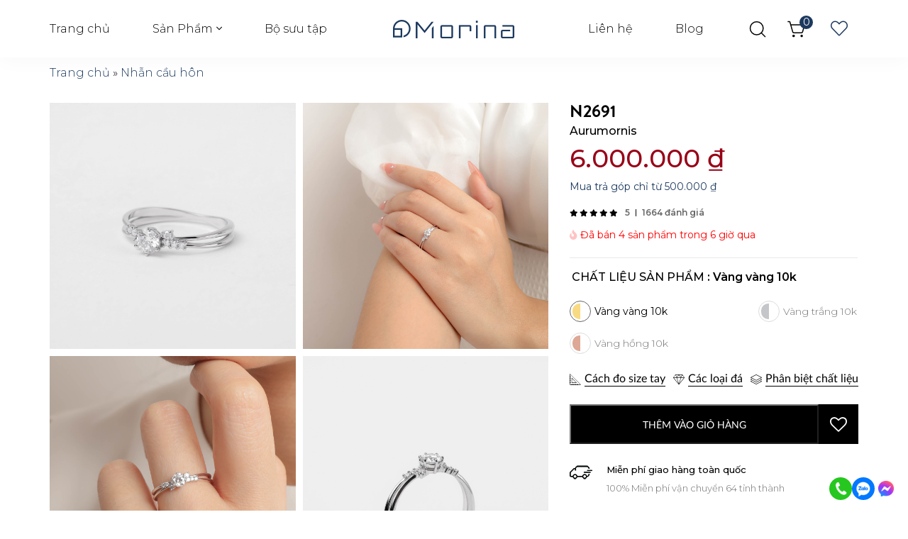

--- FILE ---
content_type: text/html; charset=UTF-8
request_url: https://morina.vn/san-pham/n2691/
body_size: 31911
content:
<!doctype html>
<html lang="vi" prefix="og: https://ogp.me/ns#">
<head>
    <link rel="icon" type="image/x-icon" href="favicon.ico">
	<link rel="apple-touch-icon" sizes="180x180" href="/apple-touch-icon.png">
	<link rel="icon" type="image/png" sizes="32x32" href="/favicon-32x32.png">
	<link rel="icon" type="image/png" sizes="16x16" href="/favicon-16x16.png">
	<link rel="manifest" href="/site.webmanifest">
    <meta name="facebook-domain-verification" content="836lmpgx5hk840b41h6xirxka4qcx0" />
    <meta charset="UTF-8">
	<meta name="viewport" content="width=device-width, initial-scale=1.0, maximum-scale=1, user-scalable=0"/>
    				<script>document.documentElement.className = document.documentElement.className + ' yes-js js_active js'</script>
				
<!-- Tối ưu hóa công cụ tìm kiếm bởi Rank Math - https://rankmath.com/ -->
<title>Nhẫn Cầu Hôn N2691 Kim Cương Mỹ, Vàng 10K - Morina Jewelry</title>
<meta name="description" content="Nhẫn cầu hôn N2691 Kim Cương Mỹ, Vàng 10K tại Morina Jewelry. Liên hệ ngay Morina Jewelry (Hotline: 038.666.1012) để nhận tư vấn!"/>
<meta name="robots" content="follow, index, max-snippet:-1, max-video-preview:-1, max-image-preview:large"/>
<link rel="canonical" href="https://morina.vn/san-pham/n2691/" />
<meta property="og:locale" content="vi_VN" />
<meta property="og:type" content="product" />
<meta property="og:title" content="Nhẫn Cầu Hôn N2691 Kim Cương Mỹ, Vàng 10K - Morina Jewelry" />
<meta property="og:description" content="Nhẫn cầu hôn N2691 Kim Cương Mỹ, Vàng 10K tại Morina Jewelry. Liên hệ ngay Morina Jewelry (Hotline: 038.666.1012) để nhận tư vấn!" />
<meta property="og:url" content="https://morina.vn/san-pham/n2691/" />
<meta property="og:site_name" content="Morina" />
<meta property="og:updated_time" content="2025-03-28T10:49:30+07:00" />
<meta property="og:image" content="https://morina.vn/wp-content/uploads/2023/09/N2691_11.jpg" />
<meta property="og:image:secure_url" content="https://morina.vn/wp-content/uploads/2023/09/N2691_11.jpg" />
<meta property="og:image:width" content="1200" />
<meta property="og:image:height" content="1200" />
<meta property="og:image:alt" content="nhẫn cầu hôn N2691" />
<meta property="og:image:type" content="image/jpeg" />
<meta property="product:availability" content="instock" />
<meta name="twitter:card" content="summary_large_image" />
<meta name="twitter:title" content="Nhẫn Cầu Hôn N2691 Kim Cương Mỹ, Vàng 10K - Morina Jewelry" />
<meta name="twitter:description" content="Nhẫn cầu hôn N2691 Kim Cương Mỹ, Vàng 10K tại Morina Jewelry. Liên hệ ngay Morina Jewelry (Hotline: 038.666.1012) để nhận tư vấn!" />
<meta name="twitter:image" content="https://morina.vn/wp-content/uploads/2023/09/N2691_11.jpg" />
<meta name="twitter:label1" content="Giá" />
<meta name="twitter:data1" content="6.000.000&nbsp;&#8363;" />
<meta name="twitter:label2" content="Tình trạng sẵn có" />
<meta name="twitter:data2" content="Còn hàng" />
<script type="application/ld+json" class="rank-math-schema">{"@context":"https://schema.org","@graph":[{"@type":"Organization","@id":"https://morina.vn/#organization","name":"Morina","url":"http://morina.vn/","logo":{"@type":"ImageObject","@id":"https://morina.vn/#logo","url":"http://morina.vn/wp-content/uploads/2021/12/logo.svg","contentUrl":"http://morina.vn/wp-content/uploads/2021/12/logo.svg","caption":"Morina","inLanguage":"vi","width":"172","height":"26"}},{"@type":"WebSite","@id":"https://morina.vn/#website","url":"https://morina.vn","name":"Morina","publisher":{"@id":"https://morina.vn/#organization"},"inLanguage":"vi"},{"@type":"ImageObject","@id":"https://morina.vn/wp-content/uploads/2023/09/N2691_11.jpg","url":"https://morina.vn/wp-content/uploads/2023/09/N2691_11.jpg","width":"1200","height":"1200","inLanguage":"vi"},{"@type":"BreadcrumbList","@id":"https://morina.vn/san-pham/n2691/#breadcrumb","itemListElement":[{"@type":"ListItem","position":"1","item":{"@id":"http://morina.vn/","name":"Trang ch\u1ee7"}},{"@type":"ListItem","position":"2","item":{"@id":"https://morina.vn/danh-muc-san-pham/nhan-cau-hon/","name":"Nh\u1eabn c\u1ea7u h\u00f4n"}},{"@type":"ListItem","position":"3","item":{"@id":"https://morina.vn/san-pham/n2691/","name":"Aurumornis"}}]},{"@type":"ItemPage","@id":"https://morina.vn/san-pham/n2691/#webpage","url":"https://morina.vn/san-pham/n2691/","name":"Nh\u1eabn C\u1ea7u H\u00f4n N2691 Kim C\u01b0\u01a1ng M\u1ef9, V\u00e0ng 10K - Morina Jewelry","datePublished":"2022-05-18T14:47:19+07:00","dateModified":"2025-03-28T10:49:30+07:00","isPartOf":{"@id":"https://morina.vn/#website"},"primaryImageOfPage":{"@id":"https://morina.vn/wp-content/uploads/2023/09/N2691_11.jpg"},"inLanguage":"vi","breadcrumb":{"@id":"https://morina.vn/san-pham/n2691/#breadcrumb"}},{"@type":"Product","name":"Nh\u1eabn C\u1ea7u H\u00f4n N2691 Kim C\u01b0\u01a1ng M\u1ef9, V\u00e0ng 10K - Morina Jewelry","description":"Nh\u1eabn c\u1ea7u h\u00f4n N2691 Kim C\u01b0\u01a1ng M\u1ef9, V\u00e0ng 10K t\u1ea1i Morina Jewelry. Li\u00ean h\u1ec7 ngay Morina Jewelry (Hotline: 038.666.1012) \u0111\u1ec3 nh\u1eadn t\u01b0 v\u1ea5n!","sku":"N2691","category":"Nh\u1eabn c\u1ea7u h\u00f4n","mainEntityOfPage":{"@id":"https://morina.vn/san-pham/n2691/#webpage"},"image":[{"@type":"ImageObject","url":"https://morina.vn/wp-content/uploads/2023/09/N2691_11.jpg","height":"1200","width":"1200"},{"@type":"ImageObject","url":"https://morina.vn/wp-content/uploads/2023/09/N2691_5-scaled.jpg","height":"3918","width":"3918"},{"@type":"ImageObject","url":"https://morina.vn/wp-content/uploads/2023/09/N2691_4.jpg","height":"1200","width":"1200"},{"@type":"ImageObject","url":"https://morina.vn/wp-content/uploads/2023/09/N2691_7.jpg","height":"1200","width":"1200"},{"@type":"ImageObject","url":"https://morina.vn/wp-content/uploads/2023/09/N2691_2-scaled.jpg","height":"4160","width":"4160"},{"@type":"ImageObject","url":"https://morina.vn/wp-content/uploads/2023/09/N2691_3-scaled.jpg","height":"4160","width":"4160"},{"@type":"ImageObject","url":"https://morina.vn/wp-content/uploads/2023/09/N2691_6.jpg","height":"1200","width":"1200"},{"@type":"ImageObject","url":"https://morina.vn/wp-content/uploads/2023/09/N2691_1.jpg","height":"1200","width":"1200"}],"offers":{"@type":"Offer","price":"6000000","priceValidUntil":"2027-12-31","priceCurrency":"VND","availability":"http://schema.org/InStock","seller":{"@type":"Organization","@id":"https://morina.vn/","name":"Morina","url":"https://morina.vn","logo":"http://morina.vn/wp-content/uploads/2021/12/logo.svg"},"url":"https://morina.vn/san-pham/n2691/"},"@id":"https://morina.vn/san-pham/n2691/#richSnippet"}]}</script>
<!-- /Plugin SEO WordPress Rank Math -->

<link rel='dns-prefetch' href='//fonts.googleapis.com' />
<link rel="alternate" type="application/rss+xml" title="Morina &raquo; Aurumornis Dòng bình luận" href="https://morina.vn/san-pham/n2691/feed/" />
<link rel="alternate" title="oNhúng (JSON)" type="application/json+oembed" href="https://morina.vn/wp-json/oembed/1.0/embed?url=https%3A%2F%2Fmorina.vn%2Fsan-pham%2Fn2691%2F" />
<link rel="alternate" title="oNhúng (XML)" type="text/xml+oembed" href="https://morina.vn/wp-json/oembed/1.0/embed?url=https%3A%2F%2Fmorina.vn%2Fsan-pham%2Fn2691%2F&#038;format=xml" />
<style id='wp-img-auto-sizes-contain-inline-css' type='text/css'>
img:is([sizes=auto i],[sizes^="auto," i]){contain-intrinsic-size:3000px 1500px}
/*# sourceURL=wp-img-auto-sizes-contain-inline-css */
</style>
<style id='classic-theme-styles-inline-css' type='text/css'>
/*! This file is auto-generated */
.wp-block-button__link{color:#fff;background-color:#32373c;border-radius:9999px;box-shadow:none;text-decoration:none;padding:calc(.667em + 2px) calc(1.333em + 2px);font-size:1.125em}.wp-block-file__button{background:#32373c;color:#fff;text-decoration:none}
/*# sourceURL=/wp-includes/css/classic-themes.min.css */
</style>
<link rel='stylesheet' id='wp-components-css' href='https://morina.vn/wp-includes/css/dist/components/style.min.css' type='text/css' media='all' />
<link rel='stylesheet' id='wp-preferences-css' href='https://morina.vn/wp-includes/css/dist/preferences/style.min.css' type='text/css' media='all' />
<link rel='stylesheet' id='wp-block-editor-css' href='https://morina.vn/wp-includes/css/dist/block-editor/style.min.css' type='text/css' media='all' />
<link rel='stylesheet' id='popup-maker-block-library-style-css' href='https://morina.vn/wp-content/plugins/popup-maker/dist/packages/block-library-style.css' type='text/css' media='all' />
<link rel='stylesheet' id='contact-form-7-css' href='https://morina.vn/wp-content/plugins/contact-form-7/includes/css/styles.css' type='text/css' media='all' />
<link rel='stylesheet' id='bodhi-svgs-attachment-css' href='https://morina.vn/wp-content/plugins/svg-support/css/svgs-attachment.css' type='text/css' media='all' />
<link rel='stylesheet' id='woocommerce-layout-css' href='https://morina.vn/wp-content/plugins/woocommerce/assets/css/woocommerce-layout.css' type='text/css' media='all' />
<link rel='stylesheet' id='woocommerce-smallscreen-css' href='https://morina.vn/wp-content/plugins/woocommerce/assets/css/woocommerce-smallscreen.css' type='text/css' media='only screen and (max-width: 768px)' />
<link rel='stylesheet' id='woocommerce-general-css' href='https://morina.vn/wp-content/plugins/woocommerce/assets/css/woocommerce.css' type='text/css' media='all' />
<style id='woocommerce-inline-inline-css' type='text/css'>
.woocommerce form .form-row .required { visibility: visible; }
/*# sourceURL=woocommerce-inline-inline-css */
</style>
<link rel='stylesheet' id='woo-variation-swatches-css' href='https://morina.vn/wp-content/plugins/woo-variation-swatches/assets/css/frontend.min.css' type='text/css' media='all' />
<style id='woo-variation-swatches-inline-css' type='text/css'>
:root {
--wvs-tick:url("data:image/svg+xml;utf8,%3Csvg filter='drop-shadow(0px 0px 2px rgb(0 0 0 / .8))' xmlns='http://www.w3.org/2000/svg'  viewBox='0 0 30 30'%3E%3Cpath fill='none' stroke='%23ffffff' stroke-linecap='round' stroke-linejoin='round' stroke-width='4' d='M4 16L11 23 27 7'/%3E%3C/svg%3E");

--wvs-cross:url("data:image/svg+xml;utf8,%3Csvg filter='drop-shadow(0px 0px 5px rgb(255 255 255 / .6))' xmlns='http://www.w3.org/2000/svg' width='72px' height='72px' viewBox='0 0 24 24'%3E%3Cpath fill='none' stroke='%23ff0000' stroke-linecap='round' stroke-width='0.6' d='M5 5L19 19M19 5L5 19'/%3E%3C/svg%3E");
--wvs-single-product-item-width:30px;
--wvs-single-product-item-height:30px;
--wvs-single-product-item-font-size:16px}
/*# sourceURL=woo-variation-swatches-inline-css */
</style>
<link rel='stylesheet' id='yith-infs-style-css' href='https://morina.vn/wp-content/plugins/yith-infinite-scrolling-premium/assets/css/frontend.css' type='text/css' media='all' />
<link rel='stylesheet' id='jquery-selectBox-css' href='https://morina.vn/wp-content/plugins/yith-woocommerce-wishlist/assets/css/jquery.selectBox.css' type='text/css' media='all' />
<link rel='stylesheet' id='yith-wcwl-font-awesome-css' href='https://morina.vn/wp-content/plugins/yith-woocommerce-wishlist/assets/css/font-awesome.css' type='text/css' media='all' />
<link rel='stylesheet' id='woocommerce_prettyPhoto_css-css' href='//morina.vn/wp-content/plugins/woocommerce/assets/css/prettyPhoto.css' type='text/css' media='all' />
<link rel='stylesheet' id='yith-wcwl-main-css' href='https://morina.vn/wp-content/plugins/yith-woocommerce-wishlist/assets/css/style.css' type='text/css' media='all' />
<link rel='stylesheet' id='dgwt-wcas-style-css' href='https://morina.vn/wp-content/plugins/ajax-search-for-woocommerce/assets/css/style.min.css' type='text/css' media='all' />
<link rel='stylesheet' id='select2-css' href='https://morina.vn/wp-content/plugins/woocommerce/assets/css/select2.css' type='text/css' media='all' />
<link rel='stylesheet' id='xoo-wsc-fonts-css' href='https://morina.vn/wp-content/plugins/woocommerce-side-cart-premium/assets/css/xoo-wsc-fonts.css' type='text/css' media='all' />
<link rel='stylesheet' id='xoo-wsc-style-css' href='https://morina.vn/wp-content/plugins/woocommerce-side-cart-premium/assets/css/xoo-wsc-style.css' type='text/css' media='all' />
<style id='xoo-wsc-style-inline-css' type='text/css'>
a.xoo-wsc-ft-btn:nth-child(3){
		grid-column: 1/-1;
	}
.xoo-wsc-sp-left-col img{
	max-width: 80px;
}

.xoo-wsc-sp-right-col{
	font-size: 14px;
}

.xoo-wsc-sp-container{
	background-color: #eee;
}


 

.xoo-wsc-footer{
	background-color: #ffffff;
	color: #000000;
	padding: 10px 20px;
}

.xoo-wsc-footer, .xoo-wsc-footer a, .xoo-wsc-footer .amount{
	font-size: 15px;
}

.xoo-wsc-ft-buttons-cont{
	grid-template-columns: 2fr 2fr;
}

.xoo-wsc-basket{
	bottom: 12px;
	right: 0px;
	background-color: #ffffff;
	color: #000000;
	box-shadow: 0 1px 4px 0;
}

.xoo-wsc-items-count{
	top: -15px;
	left: -15px;
}

.xoo-wsc-items-count, .xoo-wsc-sc-count{
	background-color: #000000;
	color: #ffffff;
}

.xoo-wsc-container, .xoo-wsc-slider{
	max-width: 350px;
	right: -350px;
	top: 0;bottom: 0;
	bottom: 0;
	font-family: }


.xoo-wsc-cart-active .xoo-wsc-container, .xoo-wsc-slider-active .xoo-wsc-slider{
	right: 0;
}

.xoo-wsc-cart-active .xoo-wsc-basket{
	right: 350px;
}

.xoo-wsc-slider{
	right: -350px;
}

span.xoo-wsch-close {
    font-size: 16px;
    right: 10px;
}

.xoo-wsch-top{
	justify-content: center;
}

.xoo-wsch-text{
	font-size: 20px;
}

.xoo-wsc-header{
	color: #000000;
	background-color: #ffffff;
}

.xoo-wsc-sb-bar > span{
	background-color: #1e73be;
}

.xoo-wsc-body{
	background-color: #ffffff;
}

.xoo-wsc-body, .xoo-wsc-body span.amount, .xoo-wsc-body a{
	font-size: 16px;
	color: #000000;
}

.xoo-wsc-product{
	padding: 20px 15px;
}

.xoo-wsc-img-col{
	width: 35%;
}
.xoo-wsc-sum-col{
	width: 65%;
}

.xoo-wsc-sum-col{
	justify-content: center;
}

/***** Quantity *****/

.xoo-wsc-qty-box{
	max-width: 75px;
}

.xoo-wsc-qty-box.xoo-wsc-qtb-square{
	border-color: #000000;
}

input[type="number"].xoo-wsc-qty{
	border-color: #000000;
	background-color: #ffffff;
	color: #000000;
	height: 28px;
	line-height: 28px;
}

input[type="number"].xoo-wsc-qty, .xoo-wsc-qtb-square{
	border-width: 1px;
	border-style: solid;
}
.xoo-wsc-chng{
	background-color: #ffffff;
	color: #000000;
}
/*# sourceURL=xoo-wsc-style-inline-css */
</style>
<link rel='stylesheet' id='jquery-modal-css' href='https://morina.vn/wp-content/plugins/woocommerce-quick-view-pro/assets/css/jquery-modal/jquery.modal.min.css' type='text/css' media='all' />
<link rel='stylesheet' id='wc-quick-view-pro-css' href='https://morina.vn/wp-content/plugins/woocommerce-quick-view-pro/assets/css/front-end.min.css' type='text/css' media='all' />
<link rel='stylesheet' id='mediaelement-css' href='https://morina.vn/wp-includes/js/mediaelement/mediaelementplayer-legacy.min.css' type='text/css' media='all' />
<link rel='stylesheet' id='wp-mediaelement-css' href='https://morina.vn/wp-includes/js/mediaelement/wp-mediaelement.min.css' type='text/css' media='all' />
<link rel='stylesheet' id='lato-css' href='//fonts.googleapis.com/css?family=Lato%3A&#038;subset=latin' type='text/css' media='all' />
<link rel='stylesheet' id='dancing-script-css' href='//fonts.googleapis.com/css?family=Dancing+Script%3A&#038;subset' type='text/css' media='all' />
<link rel='stylesheet' id='montserrat-css' href='//fonts.googleapis.com/css?family=Montserrat%3A100%2C200%2C300%2Cregular%2C500%2C600%2C700%2C800%2C900%2C100italic%2C200italic%2C300italic%2Citalic&#038;subset=cyrillic%2Cvietnamese' type='text/css' media='all' />
<link rel='stylesheet' id='ballet-css' href='//fonts.googleapis.com/css?family=Ballet%3A&#038;subset' type='text/css' media='all' />
<link rel='stylesheet' id='kc-general-css' href='https://morina.vn/wp-content/plugins/kingcomposer/assets/frontend/css/kingcomposer.min.css' type='text/css' media='all' />
<link rel='stylesheet' id='kc-animate-css' href='https://morina.vn/wp-content/plugins/kingcomposer/assets/css/animate.css' type='text/css' media='all' />
<link rel='stylesheet' id='kc-icon-1-css' href='https://morina.vn/wp-content/themes/vnthemes/css/morina.icon.css' type='text/css' media='all' />
<link rel='stylesheet' id='kc-icon-2-css' href='https://morina.vn/wp-content/themes/vnthemes/css/fontawesome.pro.min.css' type='text/css' media='all' />
<link rel='stylesheet' id='kc-icon-3-css' href='https://morina.vn/wp-content/plugins/kingcomposer/assets/css/icons.css' type='text/css' media='all' />
<script type="text/template" id="tmpl-variation-template">
	<div class="woocommerce-variation-description">{{{ data.variation.variation_description }}}</div>
	<div class="woocommerce-variation-price">{{{ data.variation.price_html }}}</div>
	<div class="woocommerce-variation-availability">{{{ data.variation.availability_html }}}</div>
</script>
<script type="text/template" id="tmpl-unavailable-variation-template">
	<p>Sorry, this product is unavailable. Please choose a different combination.</p>
</script>
<script type="text/javascript" src="https://morina.vn/wp-includes/js/jquery/jquery.min.js" id="jquery-core-js"></script>
<script type="text/javascript" src="https://morina.vn/wp-includes/js/jquery/jquery-migrate.min.js" id="jquery-migrate-js"></script>
<script type="text/javascript" src="https://morina.vn/wp-content/themes/vnthemes/js/jquery.datetimepicker.js" id="datepicker-js"></script>
<script type="text/javascript" src="https://morina.vn/wp-content/themes/vnthemes/js/fullpage.min.js" id="fullpage-js"></script>
<script type="text/javascript" src="https://morina.vn/wp-content/themes/vnthemes/js/wow.min.js" id="wowjs-js"></script>
<link rel="https://api.w.org/" href="https://morina.vn/wp-json/" /><link rel="alternate" title="JSON" type="application/json" href="https://morina.vn/wp-json/wp/v2/product/4239" /><link rel='shortlink' href='https://morina.vn/?p=4239' />
<script type="text/javascript">var kc_script_data={ajax_url:"https://morina.vn/wp-admin/admin-ajax.php"}</script>		<style>
			.dgwt-wcas-ico-magnifier,.dgwt-wcas-ico-magnifier-handler{max-width:20px}.dgwt-wcas-search-wrapp{max-width:600px}.dgwt-wcas-suggestions-wrapp,.dgwt-wcas-details-wrapp{background-color:#fff}.dgwt-wcas-st strong,.dgwt-wcas-sd strong{color:#000}		</style>
			<noscript><style>.woocommerce-product-gallery{ opacity: 1 !important; }</style></noscript>
		<!--<link href="https://vjs.zencdn.net/7.20.3/video-js.css" rel="stylesheet" />-->
    <link rel="stylesheet" type="text/css" href="https://morina.vn/wp-content/themes/vnthemes/style.css" media="screen"/>
	
    
    <!-- Google Tag Manager -->
    <script>(function(w,d,s,l,i){w[l]=w[l]||[];w[l].push({'gtm.start':
    new Date().getTime(),event:'gtm.js'});var f=d.getElementsByTagName(s)[0],
    j=d.createElement(s),dl=l!='dataLayer'?'&l='+l:'';j.async=true;j.src=
    'https://www.googletagmanager.com/gtm.js?id='+i+dl;f.parentNode.insertBefore(j,f);
    })(window,document,'script','dataLayer','GTM-TX2WDMX');</script>
    <!-- End Google Tag Manager -->

    <!-- Global site tag (gtag.js) - Google Ads: 938771973 -->
<script async src="https://www.googletagmanager.com/gtag/js?id=AW-938771973"></script>
<script>
  window.dataLayer = window.dataLayer || [];
  function gtag(){dataLayer.push(arguments);}
  gtag('js', new Date());

  gtag('config', 'AW-938771973');
</script>
<style id='global-styles-inline-css' type='text/css'>
:root{--wp--preset--aspect-ratio--square: 1;--wp--preset--aspect-ratio--4-3: 4/3;--wp--preset--aspect-ratio--3-4: 3/4;--wp--preset--aspect-ratio--3-2: 3/2;--wp--preset--aspect-ratio--2-3: 2/3;--wp--preset--aspect-ratio--16-9: 16/9;--wp--preset--aspect-ratio--9-16: 9/16;--wp--preset--color--black: #000000;--wp--preset--color--cyan-bluish-gray: #abb8c3;--wp--preset--color--white: #ffffff;--wp--preset--color--pale-pink: #f78da7;--wp--preset--color--vivid-red: #cf2e2e;--wp--preset--color--luminous-vivid-orange: #ff6900;--wp--preset--color--luminous-vivid-amber: #fcb900;--wp--preset--color--light-green-cyan: #7bdcb5;--wp--preset--color--vivid-green-cyan: #00d084;--wp--preset--color--pale-cyan-blue: #8ed1fc;--wp--preset--color--vivid-cyan-blue: #0693e3;--wp--preset--color--vivid-purple: #9b51e0;--wp--preset--gradient--vivid-cyan-blue-to-vivid-purple: linear-gradient(135deg,rgb(6,147,227) 0%,rgb(155,81,224) 100%);--wp--preset--gradient--light-green-cyan-to-vivid-green-cyan: linear-gradient(135deg,rgb(122,220,180) 0%,rgb(0,208,130) 100%);--wp--preset--gradient--luminous-vivid-amber-to-luminous-vivid-orange: linear-gradient(135deg,rgb(252,185,0) 0%,rgb(255,105,0) 100%);--wp--preset--gradient--luminous-vivid-orange-to-vivid-red: linear-gradient(135deg,rgb(255,105,0) 0%,rgb(207,46,46) 100%);--wp--preset--gradient--very-light-gray-to-cyan-bluish-gray: linear-gradient(135deg,rgb(238,238,238) 0%,rgb(169,184,195) 100%);--wp--preset--gradient--cool-to-warm-spectrum: linear-gradient(135deg,rgb(74,234,220) 0%,rgb(151,120,209) 20%,rgb(207,42,186) 40%,rgb(238,44,130) 60%,rgb(251,105,98) 80%,rgb(254,248,76) 100%);--wp--preset--gradient--blush-light-purple: linear-gradient(135deg,rgb(255,206,236) 0%,rgb(152,150,240) 100%);--wp--preset--gradient--blush-bordeaux: linear-gradient(135deg,rgb(254,205,165) 0%,rgb(254,45,45) 50%,rgb(107,0,62) 100%);--wp--preset--gradient--luminous-dusk: linear-gradient(135deg,rgb(255,203,112) 0%,rgb(199,81,192) 50%,rgb(65,88,208) 100%);--wp--preset--gradient--pale-ocean: linear-gradient(135deg,rgb(255,245,203) 0%,rgb(182,227,212) 50%,rgb(51,167,181) 100%);--wp--preset--gradient--electric-grass: linear-gradient(135deg,rgb(202,248,128) 0%,rgb(113,206,126) 100%);--wp--preset--gradient--midnight: linear-gradient(135deg,rgb(2,3,129) 0%,rgb(40,116,252) 100%);--wp--preset--font-size--small: 13px;--wp--preset--font-size--medium: 20px;--wp--preset--font-size--large: 36px;--wp--preset--font-size--x-large: 42px;--wp--preset--spacing--20: 0.44rem;--wp--preset--spacing--30: 0.67rem;--wp--preset--spacing--40: 1rem;--wp--preset--spacing--50: 1.5rem;--wp--preset--spacing--60: 2.25rem;--wp--preset--spacing--70: 3.38rem;--wp--preset--spacing--80: 5.06rem;--wp--preset--shadow--natural: 6px 6px 9px rgba(0, 0, 0, 0.2);--wp--preset--shadow--deep: 12px 12px 50px rgba(0, 0, 0, 0.4);--wp--preset--shadow--sharp: 6px 6px 0px rgba(0, 0, 0, 0.2);--wp--preset--shadow--outlined: 6px 6px 0px -3px rgb(255, 255, 255), 6px 6px rgb(0, 0, 0);--wp--preset--shadow--crisp: 6px 6px 0px rgb(0, 0, 0);}:where(.is-layout-flex){gap: 0.5em;}:where(.is-layout-grid){gap: 0.5em;}body .is-layout-flex{display: flex;}.is-layout-flex{flex-wrap: wrap;align-items: center;}.is-layout-flex > :is(*, div){margin: 0;}body .is-layout-grid{display: grid;}.is-layout-grid > :is(*, div){margin: 0;}:where(.wp-block-columns.is-layout-flex){gap: 2em;}:where(.wp-block-columns.is-layout-grid){gap: 2em;}:where(.wp-block-post-template.is-layout-flex){gap: 1.25em;}:where(.wp-block-post-template.is-layout-grid){gap: 1.25em;}.has-black-color{color: var(--wp--preset--color--black) !important;}.has-cyan-bluish-gray-color{color: var(--wp--preset--color--cyan-bluish-gray) !important;}.has-white-color{color: var(--wp--preset--color--white) !important;}.has-pale-pink-color{color: var(--wp--preset--color--pale-pink) !important;}.has-vivid-red-color{color: var(--wp--preset--color--vivid-red) !important;}.has-luminous-vivid-orange-color{color: var(--wp--preset--color--luminous-vivid-orange) !important;}.has-luminous-vivid-amber-color{color: var(--wp--preset--color--luminous-vivid-amber) !important;}.has-light-green-cyan-color{color: var(--wp--preset--color--light-green-cyan) !important;}.has-vivid-green-cyan-color{color: var(--wp--preset--color--vivid-green-cyan) !important;}.has-pale-cyan-blue-color{color: var(--wp--preset--color--pale-cyan-blue) !important;}.has-vivid-cyan-blue-color{color: var(--wp--preset--color--vivid-cyan-blue) !important;}.has-vivid-purple-color{color: var(--wp--preset--color--vivid-purple) !important;}.has-black-background-color{background-color: var(--wp--preset--color--black) !important;}.has-cyan-bluish-gray-background-color{background-color: var(--wp--preset--color--cyan-bluish-gray) !important;}.has-white-background-color{background-color: var(--wp--preset--color--white) !important;}.has-pale-pink-background-color{background-color: var(--wp--preset--color--pale-pink) !important;}.has-vivid-red-background-color{background-color: var(--wp--preset--color--vivid-red) !important;}.has-luminous-vivid-orange-background-color{background-color: var(--wp--preset--color--luminous-vivid-orange) !important;}.has-luminous-vivid-amber-background-color{background-color: var(--wp--preset--color--luminous-vivid-amber) !important;}.has-light-green-cyan-background-color{background-color: var(--wp--preset--color--light-green-cyan) !important;}.has-vivid-green-cyan-background-color{background-color: var(--wp--preset--color--vivid-green-cyan) !important;}.has-pale-cyan-blue-background-color{background-color: var(--wp--preset--color--pale-cyan-blue) !important;}.has-vivid-cyan-blue-background-color{background-color: var(--wp--preset--color--vivid-cyan-blue) !important;}.has-vivid-purple-background-color{background-color: var(--wp--preset--color--vivid-purple) !important;}.has-black-border-color{border-color: var(--wp--preset--color--black) !important;}.has-cyan-bluish-gray-border-color{border-color: var(--wp--preset--color--cyan-bluish-gray) !important;}.has-white-border-color{border-color: var(--wp--preset--color--white) !important;}.has-pale-pink-border-color{border-color: var(--wp--preset--color--pale-pink) !important;}.has-vivid-red-border-color{border-color: var(--wp--preset--color--vivid-red) !important;}.has-luminous-vivid-orange-border-color{border-color: var(--wp--preset--color--luminous-vivid-orange) !important;}.has-luminous-vivid-amber-border-color{border-color: var(--wp--preset--color--luminous-vivid-amber) !important;}.has-light-green-cyan-border-color{border-color: var(--wp--preset--color--light-green-cyan) !important;}.has-vivid-green-cyan-border-color{border-color: var(--wp--preset--color--vivid-green-cyan) !important;}.has-pale-cyan-blue-border-color{border-color: var(--wp--preset--color--pale-cyan-blue) !important;}.has-vivid-cyan-blue-border-color{border-color: var(--wp--preset--color--vivid-cyan-blue) !important;}.has-vivid-purple-border-color{border-color: var(--wp--preset--color--vivid-purple) !important;}.has-vivid-cyan-blue-to-vivid-purple-gradient-background{background: var(--wp--preset--gradient--vivid-cyan-blue-to-vivid-purple) !important;}.has-light-green-cyan-to-vivid-green-cyan-gradient-background{background: var(--wp--preset--gradient--light-green-cyan-to-vivid-green-cyan) !important;}.has-luminous-vivid-amber-to-luminous-vivid-orange-gradient-background{background: var(--wp--preset--gradient--luminous-vivid-amber-to-luminous-vivid-orange) !important;}.has-luminous-vivid-orange-to-vivid-red-gradient-background{background: var(--wp--preset--gradient--luminous-vivid-orange-to-vivid-red) !important;}.has-very-light-gray-to-cyan-bluish-gray-gradient-background{background: var(--wp--preset--gradient--very-light-gray-to-cyan-bluish-gray) !important;}.has-cool-to-warm-spectrum-gradient-background{background: var(--wp--preset--gradient--cool-to-warm-spectrum) !important;}.has-blush-light-purple-gradient-background{background: var(--wp--preset--gradient--blush-light-purple) !important;}.has-blush-bordeaux-gradient-background{background: var(--wp--preset--gradient--blush-bordeaux) !important;}.has-luminous-dusk-gradient-background{background: var(--wp--preset--gradient--luminous-dusk) !important;}.has-pale-ocean-gradient-background{background: var(--wp--preset--gradient--pale-ocean) !important;}.has-electric-grass-gradient-background{background: var(--wp--preset--gradient--electric-grass) !important;}.has-midnight-gradient-background{background: var(--wp--preset--gradient--midnight) !important;}.has-small-font-size{font-size: var(--wp--preset--font-size--small) !important;}.has-medium-font-size{font-size: var(--wp--preset--font-size--medium) !important;}.has-large-font-size{font-size: var(--wp--preset--font-size--large) !important;}.has-x-large-font-size{font-size: var(--wp--preset--font-size--x-large) !important;}
/*# sourceURL=global-styles-inline-css */
</style>
<link rel='stylesheet' id='fancybox-umd-css' href='https://morina.vn/wp-content/themes/vnthemes/css/fancybox.umd.css' type='text/css' media='' />
</head>
    

<body class="wp-singular product-template-default single single-product postid-4239 wp-theme-vnthemes kc-elm theme-vnthemes kc-css-system woocommerce woocommerce-page woocommerce-no-js woo-variation-swatches wvs-behavior-blur wvs-theme-vnthemes wvs-show-label wvs-tooltip vnthemes">
    <!-- Google Tag Manager (noscript) -->
    <noscript><iframe src="https://www.googletagmanager.com/ns.html?id=GTM-TX2WDMX"
    height="0" width="0" style="display:none;visibility:hidden"></iframe></noscript>
    <!-- End Google Tag Manager (noscript) -->
    
    <style type="text/css">@media only screen and (min-width: 1000px) and (max-width: 5000px){body.kc-css-system .kc-css-66045{width: 33.33%;}body.kc-css-system .kc-css-230168{width: 33.33%;}body.kc-css-system .kc-css-673093{width: 33.33%;}body.kc-css-system .kc-css-894376{width: 33.33%;}body.kc-css-system .kc-css-258816{width: 33.33%;}body.kc-css-system .kc-css-73890{width: 33.33%;}}body.kc-css-system .kc-css-239053{background: #ffffff;position: fixed;box-shadow: 0px 4px 26px rgba(0, 0, 0, 0.03);;top: 0;left: 0;z-index: 98;}body.kc-css-system .kc-css-239053 >.kc-container{position: relative;display: flex;flex-flow: wrap;justify-content: center;align-items: center;}body.kc-css-system .kc-css-182437 .vnt_nav{display: flex;}body.kc-css-system .kc-css-182437 .vnt_nav>li{display: flex;margin-right: 60px;flex-flow: wrap;align-items: center;}body.kc-css-system .kc-css-182437 .vnt_nav>li>a{color: #000000;line-height: 80px;display: block;width: 100%;}body.kc-css-system .kc-css-182437 .vnt_nav>li>a:hover{color: #1c395f;}body.kc-css-system .kc-css-182437 .vnt_nav>li.current-menu-item>a,body.kc-css-system .kc-css-182437 .vnt_nav>li.current-menu-ancestor>a{color: #1c395f;}body.kc-css-system .kc-css-182437 .sub-menu{display: flex;flex-flow: wrap;}body.kc-css-system .kc-css-182437 .sub-menu li{display: flex;width: 100%;flex-flow: wrap;}body.kc-css-system .kc-css-182437 .sub-menu li:hover{background-color: #f8f8f8;}body.kc-css-system .kc-css-182437 .sub-menu li.current-menu-item,body.kc-css-system .kc-css-182437 .sub-menu li.current-menu-ancestor{background-color: #f8f8f8;}body.kc-css-system .kc-css-182437 .sub-menu li a{color: #000000;line-height: 40px;display: block;width: 100%;padding-right: 15px;padding-left: 15px;}body.kc-css-system .kc-css-182437{width: 40%;margin-right: auto;}body.kc-css-system .kc-css-276889 .thumb{height: 26px;overflow: hidden;}body.kc-css-system .kc-css-276889 .thumb svg{height: 26px;display: block;}body.kc-css-system .kc-css-276889{display: flex;width: 20%;justify-content: center;}body.kc-css-system .kc-css-673093{display: flex;width: 40%;margin-left: auto;flex-flow: wrap;align-items: center;}body.kc-css-system .kc-css-16281 .vnt_nav{display: flex;}body.kc-css-system .kc-css-16281 .vnt_nav>li{display: flex;margin-left: 60px;flex-flow: wrap;align-items: center;}body.kc-css-system .kc-css-16281 .vnt_nav>li>a{color: #000000;line-height: 80px;}body.kc-css-system .kc-css-16281 .vnt_nav>li>a:hover{color: #1c395f;}body.kc-css-system .kc-css-16281 .vnt_nav>li.current-menu-item>a,body.kc-css-system .kc-css-16281 .vnt_nav>li.current-menu-ancestor>a{color: #1c395f;}body.kc-css-system .kc-css-16281{width: auto;}body.kc-css-system .kc-css-812795 .thumb{display: flex;width: 24px;height: 24px;background: transparent url(https://morina.vn/wp-content/uploads/2021/12/Close_64px.png) center center/auto 30px no-repeat scroll;}body.kc-css-system .kc-css-812795 .thumb img,body.kc-css-system .kc-css-812795 .thumb svg{background-color: #ffffff;}body.kc-css-system .kc-css-812795{margin-left: auto;width: auto;}body.kc-css-system .kc-css-212917{margin-left: 30px;width: auto;}body.kc-css-system .kc-css-924500 .icon{color: #1c395f;font-size: 24px;line-height: 28px;}body.kc-css-system .kc-css-924500{margin-left: 30px;width: auto;}body.kc-css-system .kc-css-326971 .icon{color: #1c395f;font-size: 28px;line-height: 28px;}body.kc-css-system .kc-css-326971{margin-left: 30px;width: auto;}body.kc-css-system .kc-css-916714{background: #ffffff;padding-right: 15px;padding-bottom: 15px;padding-left: 15px;overflow-y: auto;}body.kc-css-system .kc-css-827966 .vnt_nav{display: flex;flex-flow: wrap;}body.kc-css-system .kc-css-827966 .vnt_nav>li{display: flex;width: 100%;flex-flow: wrap;align-items: center;}body.kc-css-system .kc-css-827966 .vnt_nav>li>a{color: #000000;font-size: 14px;line-height: 20px;font-weight: 400;display: block;width: 100%;padding-top: 15px;padding-bottom: 15px;}body.kc-css-system .kc-css-827966 .vnt_nav>li>a:hover{color: #1c395f;}body.kc-css-system .kc-css-827966 .vnt_nav>li.current-menu-item>a,body.kc-css-system .kc-css-827966 .vnt_nav>li.current-menu-ancestor>a{color: #1c395f;}body.kc-css-system .kc-css-827966 .sub-menu{display: flex;width: 100%;flex-flow: wrap;}body.kc-css-system .kc-css-827966 .sub-menu li{display: flex;width: 100%;padding-left: 30px;flex-flow: wrap;align-items: center;}body.kc-css-system .kc-css-827966 .sub-menu li a{color: #000000;font-size: 14px;line-height: 20px;font-weight: 300;width: 100%;padding-top: 15px;padding-bottom: 15px;}body.kc-css-system .kc-css-827966 .sub-menu li:hover>a{color: #1c395f;}body.kc-css-system .kc-css-827966 .sub-menu li.current-menu-item>a,body.kc-css-system .kc-css-827966 .sub-menu li.current-menu-ancestor>a{color: #1c395f;}body.kc-css-system .kc-css-827966 .toggler{padding: 15px 0px 15px 30px;}body.kc-css-system .kc-css-88201{position: fixed;display: flex;width: auto;position: fixed;z-index: 999;bottom: 15px;right: 15px;gap: 15px;}body.kc-css-system .kc-css-778938 .type{display: flex;width: 32px;height: 32px;}body.kc-css-system .kc-css-778938{display: flex;width: 32px;height: 32px;background: #26c71f;border: 5px solid rgba(255, 255, 255, 0);border-radius: 100% 100% 100% 100%;justify-content: center;align-items: center;}body.kc-css-system .kc-css-768382 .type{display: flex;width: 32px;height: 32px;}body.kc-css-system .kc-css-768382{display: flex;width: 32px;height: 32px;background: #0078ff;border: 5px solid rgba(255, 255, 255, 0);border-radius: 100% 100% 100% 100%;justify-content: center;align-items: center;}body.kc-css-system .kc-css-909156 .type{display: flex;width: 32px;height: 32px;}body.kc-css-system .kc-css-909156{display: flex;width: 32px;height: 32px;background: #ffffff;border: 5px solid rgba(255, 255, 255, 0);border-radius: 100% 100% 100% 100%;justify-content: center;align-items: center;}@media only screen and (max-width: 767px){body.kc-css-system .kc-css-212917{margin-left: 15px;}body.kc-css-system .kc-css-924500{margin-left: 15px;}body.kc-css-system .kc-css-326971{margin-left: 15px;}body.kc-css-system .kc-css-778938{width: 54px;height: 54px;}body.kc-css-system .kc-css-768382{width: 54px;height: 54px;}body.kc-css-system .kc-css-909156{width: 54px;height: 54px;}}</style>
    <section id="main_header" class="kc-elm kc-css-239053 kc_row vnt_section hide_col">
        <div class="kc-row-container kc-container vnt_col">
        	<div id="mheader_left"  class="kc-elm kc-css-182437 vnt_menu menu_header mheader_left">
				<ul id="nheader_left" class="vnt_nav menu_header mheader_left"><li id="menu-item-77" class="menu-item menu-item-type-post_type menu-item-object-page menu-item-home menu-item-77 sub_ul"><a class="menu_link" href="https://morina.vn/">Trang chủ</a></li>
<li id="menu-item-3649" class="menu-item menu-item-type-custom menu-item-object-custom menu-item-has-children menu-item-3649 sub_ul"><a class="menu_link" href="#">Sản Phẩm</a>
<ul class="sub-menu">
	<li id="menu-item-3766" class="menu-item menu-item-type-custom menu-item-object-custom menu-item-3766 sub_ul"><a class="menu_link" href="http://morina.vn/danh-muc-san-pham/hang-moi-ve/">Hàng mới về</a></li>
	<li id="menu-item-987" class="menu-item menu-item-type-custom menu-item-object-custom menu-item-987 sub_ul"><a class="menu_link" href="http://morina.vn/danh-muc-san-pham/nhan-nu/">Nhẫn nữ</a></li>
	<li id="menu-item-988" class="menu-item menu-item-type-custom menu-item-object-custom menu-item-988 sub_ul"><a class="menu_link" href="http://morina.vn/danh-muc-san-pham/nhan-cau-hon/">Nhẫn cầu hôn</a></li>
	<li id="menu-item-989" class="menu-item menu-item-type-custom menu-item-object-custom menu-item-989 sub_ul"><a class="menu_link" href="http://morina.vn/danh-muc-san-pham/nhan-cuoi/">Nhẫn cưới</a></li>
	<li id="menu-item-990" class="menu-item menu-item-type-custom menu-item-object-custom menu-item-990 sub_ul"><a class="menu_link" href="http://morina.vn/danh-muc-san-pham/day-chuyen/">Dây chuyền</a></li>
	<li id="menu-item-991" class="menu-item menu-item-type-custom menu-item-object-custom menu-item-991 sub_ul"><a class="menu_link" href="http://morina.vn/danh-muc-san-pham/khuyen-tai/">Khuyên tai</a></li>
	<li id="menu-item-992" class="menu-item menu-item-type-custom menu-item-object-custom menu-item-992 sub_ul"><a class="menu_link" href="http://morina.vn/danh-muc-san-pham/lac-tay/">Lắc tay</a></li>
</ul>
</li>
<li id="menu-item-78" class="menu-item menu-item-type-post_type menu-item-object-page menu-item-78 sub_ul"><a class="menu_link" href="https://morina.vn/bo-suu-tap/">Bộ sưu tập</a></li>
</ul>	</div>


	<div  class="kc-elm kc-css-276889 vnt_image  logo">
        <div class="thumb">
        <img src="https://morina.vn/wp-content/uploads/2021/12/logo.png" alt="">
    </div>
                        <a href="https://morina.vn/" title="Trang chủ" class="link"><span class="link_title">Trang chủ</span></a>
    </div>

	<div id="col_header" class="kc-elm kc-css-673093 kc_col-sm-4 kc_column kc_col-sm-4">
	<div id="mheader_right"  class="kc-elm kc-css-16281 vnt_menu menu_header mheader_left">
				<ul id="menu_header mheader_left" class="vnt_nav menu_header mheader_left"><li id="menu-item-85" class="menu-item menu-item-type-post_type menu-item-object-page menu-item-85 sub_ul"><a class="menu_link" href="https://morina.vn/lien-he/">Liên hệ</a></li>
<li id="menu-item-86" class="menu-item menu-item-type-taxonomy menu-item-object-category menu-item-86 sub_ul"><a class="menu_link" href="https://morina.vn/blog/">Blog</a></li>
</ul>	</div>

<div  class="kc-elm kc-css-812795 vnt_title btn_search"  >
            
        <div class="thumb"><img class="img_1" src="https://morina.vn/wp-content/uploads/2021/12/search-icon.svg" alt="The Title"></div>
<button type="button" class="link" data-toggle="modal" data-target="#header_search"></button>        
    
    </div>

<div  class="kc-elm kc-css-212917 vnt_title header_cart"  >
            
        

<div class="xoo-wsc-sc-cont">
	<div class="xoo-wsc-cart-trigger">

		<span class="xoo-wsc-sc-count">0</span>

					<span class="xoo-wsc-sc-bki"><img src="https://morina.vn/wp-content/uploads/2021/12/cart-icon.svg"></span>
		
		<span class="xoo-wsc-sc-subt">
			<span class="woocommerce-Price-amount amount"><bdi>0&nbsp;<span class="woocommerce-Price-currencySymbol">&#8363;</span></bdi></span>		</span>

		
	</div>
</div>        
    
    </div>

<div  class="kc-elm kc-css-924500 vnt_title"  >
            
        <i class="icon fa-heart"></i>
<a href="http://morina.vn/wishlist/" class="link " title="Wishlist" >Wishlist</a>        
    
    </div>

<div  class="kc-elm kc-css-326971 vnt_title btn_menu"  >
            
        <i class="icon fa-bars"></i>
<button type="button" class="link" data-toggle="modal" data-target="#menu_device"></button>        
    
    </div>
<div id="header_search"  class="kc-elm kc-css-541327 vnt_editor">
<div  class="dgwt-wcas-search-wrapp dgwt-wcas-has-submit woocommerce dgwt-wcas-style-pirx js-dgwt-wcas-layout-classic dgwt-wcas-layout-classic js-dgwt-wcas-mobile-overlay-disabled">
		<form class="dgwt-wcas-search-form" role="search" action="https://morina.vn/" method="get">
		<div class="dgwt-wcas-sf-wrapp">
						<label class="screen-reader-text"
				for="dgwt-wcas-search-input-1">
				Tìm kiếm sản phẩm			</label>

			<input
				id="dgwt-wcas-search-input-1"
				type="search"
				class="dgwt-wcas-search-input"
				name="s"
				value=""
				placeholder="Tìm sản phẩm ..."
				autocomplete="off"
							/>
			<div class="dgwt-wcas-preloader"></div>

			<div class="dgwt-wcas-voice-search"></div>

							<button type="submit"
						aria-label="Tìm kiếm"
						class="dgwt-wcas-search-submit">				<svg
					class="dgwt-wcas-ico-magnifier" xmlns="http://www.w3.org/2000/svg" width="18" height="18" viewBox="0 0 18 18">
					<path  d=" M 16.722523,17.901412 C 16.572585,17.825208 15.36088,16.670476 14.029846,15.33534 L 11.609782,12.907819 11.01926,13.29667 C 8.7613237,14.783493 5.6172703,14.768302 3.332423,13.259528 -0.07366363,11.010358 -1.0146502,6.5989684 1.1898146,3.2148776
					1.5505179,2.6611594 2.4056498,1.7447266 2.9644271,1.3130497 3.4423015,0.94387379 4.3921825,0.48568469 5.1732652,0.2475835 5.886299,0.03022609 6.1341883,0 7.2037391,0 8.2732897,0 8.521179,0.03022609 9.234213,0.2475835 c 0.781083,0.23810119 1.730962,0.69629029 2.208837,1.0654662
					0.532501,0.4113763 1.39922,1.3400096 1.760153,1.8858877 1.520655,2.2998531 1.599025,5.3023778 0.199549,7.6451086 -0.208076,0.348322 -0.393306,0.668209 -0.411622,0.710863 -0.01831,0.04265 1.065556,1.18264 2.408603,2.533307 1.343046,1.350666 2.486621,2.574792 2.541278,2.720279 0.282475,0.7519
					-0.503089,1.456506 -1.218488,1.092917 z M 8.4027892,12.475062 C 9.434946,12.25579 10.131043,11.855461 10.99416,10.984753 11.554519,10.419467 11.842507,10.042366 12.062078,9.5863882 12.794223,8.0659672 12.793657,6.2652398 12.060578,4.756293 11.680383,3.9737304 10.453587,2.7178427
					9.730569,2.3710306 8.6921295,1.8729196 8.3992147,1.807606 7.2037567,1.807606 6.0082984,1.807606 5.7153841,1.87292 4.6769446,2.3710306 3.9539263,2.7178427 2.7271301,3.9737304 2.3469352,4.756293 1.6138384,6.2652398 1.6132726,8.0659672 2.3454252,9.5863882 c 0.4167354,0.8654208 1.5978784,2.0575608
					2.4443766,2.4671358 1.0971012,0.530827 2.3890403,0.681561 3.6130134,0.421538 z
					"/>
				</svg>
				</button>
			
			<input type="hidden" name="post_type" value="product"/>
			<input type="hidden" name="dgwt_wcas" value="1"/>

			
					</div>
	</form>
</div>
</div>
	</div>


        </div>
    </section>


    <section id="header_btn" class="kc-elm kc-css-88201 kc_row vnt_section hide_col_cont">
    	<div class="kc-col-container">
		
<div  class="kc-elm kc-css-778938 vnt_title"  >
            
        <div class="thumb"><img class="img_1" src="https://morina.vn/wp-content/uploads/2021/12/phone.png" alt="The Title"></div>
<a href="tel:0386661012" class="link " title="" ></a>        
    
    </div>
	</div>


	<div class="kc-col-container">
		
<div  class="kc-elm kc-css-768382 vnt_title"  >
            
        <div class="thumb"><img class="img_1" src="https://morina.vn/wp-content/uploads/2021/12/zalopng.png" alt="The Title"></div>
<a href="https://zalo.me/0386661012" class="link " title=""  target=_blank></a>        
    
    </div>
	</div>


	<div class="kc-col-container">
		
<div  class="kc-elm kc-css-909156 vnt_title"  >
            
        <div class="thumb"><img class="img_1" src="https://morina.vn/wp-content/uploads/2024/05/09d525c02c1e8d40d40f.jpg" alt="The Title"></div>
<a href="http://m.me/103992508157037" class="link " title=""  target=_blank></a>        
    
    </div>
	</div>


    </section>

    <div id="product-4239" class="kc-elm vnt_product_single product type-product post-4239 status-publish first instock product_cat-nhan-cau-hon has-post-thumbnail shipping-taxable purchasable product-type-variable has-default-attributes">

<style type="text/css">@media only screen and (min-width: 1000px) and (max-width: 5000px){body.kc-css-system .kc-css-53946{width: 63%;}body.kc-css-system .kc-css-228142{width: 37%;}}body.kc-css-system .kc-css-219190{padding-top: 10px;padding-bottom: 10px;}body.kc-css-system .kc-css-235073{margin-top: 20px;margin-bottom: 30px;}body.kc-css-system .kc-css-235073 >.kc-container{background: #ffffff;}body.kc-css-system .kc-css-53946{position: relative;padding-left: 0px;}body.kc-css-system .kc-css-452548{position: relative;}body.kc-css-system .kc-css-228142{padding-right: 0px;}body.kc-css-system .kc-css-429605 .type{width: 100%;font-size: 16px;line-height: 16px;font-weight: 500;margin-top: 5px;}body.kc-css-system .kc-css-429605 .sub{font-family: Brandon;font-size: 24px;line-height: 24px;font-weight: 700;text-transform: uppercase;}body.kc-css-system .kc-css-982304{color: #1c395f;font-size: 14px;font-weight: 400;line-height: 19px;margin-top: 15px;}body.kc-css-system .kc-css-621167{display: flex;margin-top: 15px;align-items: center;}body.kc-css-system .kc-css-580835{color: #ff0000;font-size: 14px;font-weight: 400;margin-top: 7px;}body.kc-css-system .kc-css-603916 .thumb{width: 32px;margin-right: 20px;}body.kc-css-system .kc-css-603916 .type{width: 100%;font-weight: 500;}body.kc-css-system .kc-css-603916 .sub{color: #747474;margin-top: 2px;}body.kc-css-system .kc-css-603916 .col{display: flex;flex: 1;flex-flow: wrap;}body.kc-css-system .kc-css-603916{display: flex;margin-top: 24px;font-size: 13px;}body.kc-css-system .kc-css-325081 .thumb{width: 32px;margin-right: 20px;}body.kc-css-system .kc-css-325081 .type{width: 100%;font-weight: 500;}body.kc-css-system .kc-css-325081 .sub{color: #747474;margin-top: 2px;}body.kc-css-system .kc-css-325081 .col{display: flex;flex: 1;flex-flow: wrap;}body.kc-css-system .kc-css-325081{display: flex;margin-top: 24px;font-size: 13px;}body.kc-css-system .kc-css-30855 .thumb{width: 32px;margin-right: 20px;}body.kc-css-system .kc-css-30855 .type{width: 100%;font-weight: 500;}body.kc-css-system .kc-css-30855 .sub{color: #747474;margin-top: 2px;}body.kc-css-system .kc-css-30855 .col{display: flex;flex: 1;flex-flow: wrap;}body.kc-css-system .kc-css-30855{display: flex;margin-top: 24px;font-size: 13px;}body.kc-css-system .kc-css-652974{text-align: center;margin-top: 20px;margin-bottom: 20px;}body.kc-css-system .kc-css-141302{margin-top: 10px;}body.kc-css-system .kc-css-560162{background: #fff8ed;padding-top: 80px;padding-bottom: 80px;}body.kc-css-system .kc-css-235943 .type{width: 100%;color: #333333;font-family: Montserrat;font-size: 24px;font-weight: 500;text-transform: uppercase;text-align: center;}body.kc-css-system .kc-css-235943 .sub{width: 88px;height: 1px;background: #a2684d;}body.kc-css-system .kc-css-235943{display: flex;flex-flow: wrap;justify-content: center;}body.kc-css-system .kc-css-321879{margin-top: 30px;}body.kc-css-system .kc-css-321879 .slick-arrow{margin-top: 30px;margin-right: 7px;margin-left: 7px;}body.kc-css-system .kc-css-598225 .thumb{width: 150px;}body.kc-css-system .kc-css-598225 .thumb img,body.kc-css-system .kc-css-598225 .thumb svg{display: block;}body.kc-css-system .kc-css-598225 .type{float: left;width: 100%;font-weight: 400;text-align: center;margin-top: 25px;}body.kc-css-system .kc-css-598225 .sub{flex: 1;}body.kc-css-system .kc-css-598225 .cont{text-align: center;}body.kc-css-system .kc-css-598225 .col{flex: 1;}body.kc-css-system .kc-css-598225{display: flex;background: transparent url(https://morina.vn/wp-content/uploads/2021/12/icon-quote-right.png) top right/auto no-repeat scroll;padding-right: 150px;flex-flow: wrap;}body.kc-css-system .kc-css-36034 .thumb{width: 150px;}body.kc-css-system .kc-css-36034 .thumb img,body.kc-css-system .kc-css-36034 .thumb svg{display: block;}body.kc-css-system .kc-css-36034 .type{float: left;width: 100%;font-weight: 400;text-align: center;margin-top: 25px;}body.kc-css-system .kc-css-36034 .sub{flex: 1;}body.kc-css-system .kc-css-36034 .cont{text-align: center;}body.kc-css-system .kc-css-36034 .col{flex: 1;}body.kc-css-system .kc-css-36034{display: flex;background: transparent url(https://morina.vn/wp-content/uploads/2021/12/icon-quote-right.png) top right/auto no-repeat scroll;padding-right: 150px;flex-flow: wrap;}body.kc-css-system .kc-css-667208 .thumb{width: 150px;}body.kc-css-system .kc-css-667208 .thumb img,body.kc-css-system .kc-css-667208 .thumb svg{display: block;}body.kc-css-system .kc-css-667208 .type{float: left;width: 100%;font-weight: 400;text-align: center;margin-top: 25px;}body.kc-css-system .kc-css-667208 .sub{flex: 1;}body.kc-css-system .kc-css-667208 .cont{text-align: center;}body.kc-css-system .kc-css-667208 .col{flex: 1;}body.kc-css-system .kc-css-667208{display: flex;background: transparent url(https://morina.vn/wp-content/uploads/2021/12/icon-quote-right.png) top right/auto no-repeat scroll;padding-right: 150px;flex-flow: wrap;}body.kc-css-system .kc-css-872812 .thumb{width: 150px;}body.kc-css-system .kc-css-872812 .thumb img,body.kc-css-system .kc-css-872812 .thumb svg{display: block;}body.kc-css-system .kc-css-872812 .type{float: left;width: 100%;font-weight: 400;text-align: center;margin-top: 25px;}body.kc-css-system .kc-css-872812 .sub{flex: 1;}body.kc-css-system .kc-css-872812 .cont{text-align: center;}body.kc-css-system .kc-css-872812 .col{flex: 1;}body.kc-css-system .kc-css-872812{display: flex;background: transparent url(https://morina.vn/wp-content/uploads/2021/12/icon-quote-right.png) top right/auto no-repeat scroll;padding-right: 150px;flex-flow: wrap;}body.kc-css-system .kc-css-504955 .thumb{width: 150px;}body.kc-css-system .kc-css-504955 .thumb img,body.kc-css-system .kc-css-504955 .thumb svg{display: block;}body.kc-css-system .kc-css-504955 .type{float: left;width: 100%;font-weight: 400;text-align: center;margin-top: 25px;}body.kc-css-system .kc-css-504955 .sub{flex: 1;}body.kc-css-system .kc-css-504955 .cont{text-align: center;}body.kc-css-system .kc-css-504955 .col{flex: 1;}body.kc-css-system .kc-css-504955{display: flex;background: transparent url(https://morina.vn/wp-content/uploads/2021/12/icon-quote-right.png) top right/auto no-repeat scroll;padding-right: 150px;flex-flow: wrap;}body.kc-css-system .kc-css-872114 .thumb{width: 150px;}body.kc-css-system .kc-css-872114 .thumb img,body.kc-css-system .kc-css-872114 .thumb svg{display: block;}body.kc-css-system .kc-css-872114 .type{float: left;width: 100%;font-weight: 400;text-align: center;margin-top: 25px;}body.kc-css-system .kc-css-872114 .sub{flex: 1;}body.kc-css-system .kc-css-872114 .cont{text-align: center;}body.kc-css-system .kc-css-872114 .col{flex: 1;}body.kc-css-system .kc-css-872114{display: flex;background: transparent url(https://morina.vn/wp-content/uploads/2021/12/icon-quote-right.png) top right/auto no-repeat scroll;padding-right: 150px;flex-flow: wrap;}body.kc-css-system .kc-css-548686 >.kc-container{background: #ffffff;}body.kc-css-system .kc-css-84389{padding-top: 80px;padding-bottom: 120px;}body.kc-css-system .kc-css-84389 >.kc-container{background: #ffffff;}body.kc-css-system .kc-css-142102 .type{width: 100%;color: #333333;font-family: Montserrat;font-size: 24px;font-weight: 500;text-transform: uppercase;}body.kc-css-system .kc-css-142102 .sub{width: 88px;height: 1px;background: #a2684d;}body.kc-css-system .kc-css-142102{display: flex;flex-flow: wrap;justify-content: center;}body.kc-css-system .kc-css-786143 .title a{color: #000000;}body.kc-css-system .kc-css-786143 .title{font-family: Brandon;font-size: 14px;font-weight: 400;margin-top: 16px;margin-left: 10px;flex: 1;}body.kc-css-system .kc-css-786143 .price{display: flex;color: #000000;line-height: 19px;font-weight: 400;margin-right: 10px;justify-content: flex-end;align-items: center;}body.kc-css-system .kc-css-786143 .price del{color: #747474;font-weight: 300;margin-left: 8px;}body.kc-css-system .kc-css-786143 .item{display: flex;padding-bottom: 10px;flex-flow: wrap;justify-content: center;}body.kc-css-system .kc-css-786143{margin-top: 50px;}body.kc-css-system .kc-css-786143 .slick-list{margin-right: -5px;margin-left: -5px;}body.kc-css-system .kc-css-786143 .slick-slide{margin-right: 5px;margin-left: 5px;}body.kc-css-system .kc-css-786143 .slick-arrow{width: 45px;height: 45px;display: flex;justify-content: center;align-items: center;border-radius: 100% 100% 100% 100%;box-shadow: 0px 2px 20px rgba(0, 0, 0, 0.1);;}body.kc-css-system .kc-css-786143 .slick-prev.slick-arrow{left: -22px;background: #ffffff;}body.kc-css-system .kc-css-786143 .slick-next.slick-arrow{Right: -22px;background: #ffffff;}body.kc-css-system .kc-css-786143 .slick-arrow i{font-size: 24px;}body.kc-css-system .kc-css-460624 .kc-container{max-width: 900px;}body.kc-css-system .kc-css-460624{background: rgba(0, 0, 0, 0.50);display: flex;padding-right: 15px;padding-left: 15px;justify-items: center;align-items: center;}body.kc-css-system .kc-css-460624 >.kc-container{background: #ffffff;position: relative;padding: 50px 50px 50px 50px;border-radius: 16px 16px 16px 16px;height: 90%;}body.kc-css-system .kc-css-355037{position: initial;height: 100%;padding-right: 0px;padding-left: 0px;}body.kc-css-system .kc-css-141992{position: absolute;display: flex;width: auto;top: 20px;right: 20px;z-index: 19;}body.kc-css-system .kc-css-138759 .type{font-size: 24px;font-weight: 700;}body.kc-css-system .kc-css-138759{border-bottom: 1px solid #e5e8ef;;padding-bottom: 20px;}body.kc-css-system .kc-css-920670{color: #747474;padding-right: 8px;margin-top: 20px;overflow-y: auto;height: calc(100% - 45px);}body.kc-css-system .kc-css-78532 .kc-container{max-width: 900px;}body.kc-css-system .kc-css-78532{background: rgba(0, 0, 0, 0.50);display: flex;padding-right: 15px;padding-left: 15px;justify-items: center;align-items: center;}body.kc-css-system .kc-css-78532 >.kc-container{background: #ffffff;position: relative;padding: 50px 50px 50px 50px;border-radius: 16px 16px 16px 16px;height: 90%;}body.kc-css-system .kc-css-601094{position: initial;height: 100%;padding-right: 0px;padding-left: 0px;}body.kc-css-system .kc-css-39202{position: absolute;display: flex;width: auto;top: 20px;right: 20px;z-index: 19;}body.kc-css-system .kc-css-73652 .type{font-size: 24px;font-weight: 700;}body.kc-css-system .kc-css-73652{border-bottom: 1px solid #e5e8ef;;padding-bottom: 20px;}body.kc-css-system .kc-css-465440{color: #747474;padding-right: 8px;margin-top: 20px;overflow-y: auto;height: calc(100% - 45px);}body.kc-css-system .kc-css-612830 .kc-container{max-width: 900px;}body.kc-css-system .kc-css-612830{background: rgba(0, 0, 0, 0.50);display: flex;padding-right: 15px;padding-left: 15px;justify-items: center;align-items: center;}body.kc-css-system .kc-css-612830 >.kc-container{background: #ffffff;position: relative;padding: 50px 50px 50px 50px;border-radius: 16px 16px 16px 16px;height: 90%;}body.kc-css-system .kc-css-904215{position: initial;height: 100%;padding-right: 0px;padding-left: 0px;}body.kc-css-system .kc-css-890295{position: absolute;display: flex;width: auto;top: 20px;right: 20px;z-index: 19;}body.kc-css-system .kc-css-152420 .type{font-size: 24px;font-weight: 700;}body.kc-css-system .kc-css-152420{border-bottom: 1px solid #e5e8ef;;padding-bottom: 20px;}body.kc-css-system .kc-css-857136{color: #747474;padding-right: 8px;margin-top: 20px;overflow-y: auto;height: calc(100% - 45px);}@media only screen and (max-width: 1024px){body.kc-css-system .kc-css-786143 .slick-arrow{width: 30px;height: 30px;}body.kc-css-system .kc-css-786143 .slick-prev.slick-arrow{left: -15px;}body.kc-css-system .kc-css-786143 .slick-next.slick-arrow{Right: -15px;}}@media only screen and (max-width: 767px){body.kc-css-system .kc-css-53946{padding-right: 0px;}body.kc-css-system .kc-css-228142{margin-top: 30px;padding-left: 0px;}body.kc-css-system .kc-css-235943 .type{font-size: 30px;}body.kc-css-system .kc-css-598225 .thumb{width: 50px;}body.kc-css-system .kc-css-598225 .thumb img,body.kc-css-system .kc-css-598225 .thumb svg{display: block;width: 30px;}body.kc-css-system .kc-css-598225 .cont{text-align: center;}body.kc-css-system .kc-css-598225{padding-right: 50px;background-size: 30px;}body.kc-css-system .kc-css-36034 .thumb{width: 50px;}body.kc-css-system .kc-css-36034 .thumb img,body.kc-css-system .kc-css-36034 .thumb svg{display: block;width: 30px;}body.kc-css-system .kc-css-36034 .cont{text-align: center;}body.kc-css-system .kc-css-36034{padding-right: 50px;background-size: 30px;}body.kc-css-system .kc-css-667208 .thumb{width: 50px;}body.kc-css-system .kc-css-667208 .thumb img,body.kc-css-system .kc-css-667208 .thumb svg{display: block;width: 30px;}body.kc-css-system .kc-css-667208 .cont{text-align: center;}body.kc-css-system .kc-css-667208{padding-right: 50px;background-size: 30px;}body.kc-css-system .kc-css-872812 .thumb{width: 50px;}body.kc-css-system .kc-css-872812 .thumb img,body.kc-css-system .kc-css-872812 .thumb svg{display: block;width: 30px;}body.kc-css-system .kc-css-872812 .cont{text-align: center;}body.kc-css-system .kc-css-872812{padding-right: 50px;background-size: 30px;}body.kc-css-system .kc-css-504955 .thumb{width: 50px;}body.kc-css-system .kc-css-504955 .thumb img,body.kc-css-system .kc-css-504955 .thumb svg{display: block;width: 30px;}body.kc-css-system .kc-css-504955 .cont{text-align: center;}body.kc-css-system .kc-css-504955{padding-right: 50px;background-size: 30px;}body.kc-css-system .kc-css-872114 .thumb{width: 50px;}body.kc-css-system .kc-css-872114 .thumb img,body.kc-css-system .kc-css-872114 .thumb svg{display: block;width: 30px;}body.kc-css-system .kc-css-872114 .cont{text-align: center;}body.kc-css-system .kc-css-872114{padding-right: 50px;background-size: 30px;}body.kc-css-system .kc-css-84389{padding-top: 50px;padding-bottom: 50px;}body.kc-css-system .kc-css-460624 >.kc-container{padding: 15px 15px 15px 15px;}body.kc-css-system .kc-css-141992{top: 10px;right: 10px;}body.kc-css-system .kc-css-920670{font-size: 14px;}body.kc-css-system .kc-css-78532 >.kc-container{padding: 15px 15px 15px 15px;}body.kc-css-system .kc-css-39202{top: 10px;right: 10px;}body.kc-css-system .kc-css-465440{font-size: 14px;}body.kc-css-system .kc-css-612830 >.kc-container{padding: 15px 15px 15px 15px;}body.kc-css-system .kc-css-890295{top: 10px;right: 10px;}body.kc-css-system .kc-css-857136{font-size: 14px;}}@media only screen and (max-width: 479px){body.kc-css-system .kc-css-235943 .type{font-size: 20px;}}</style>
    <section id="before_single_product" class="kc-elm kc-css-668425 kc_row vnt_section hide_col">
        <div class="kc-row-container kc-container vnt_col">
        	<div  class="kc-elm kc-css-219190 vnt_editor">
<nav aria-label="breadcrumbs" class="rank-math-breadcrumb"><p><a href="http://morina.vn/">Trang chủ</a><span class="separator"> &raquo; </span><a href="https://morina.vn/danh-muc-san-pham/nhan-cau-hon/">Nhẫn cầu hôn</a></p></nav></div>
<div class="woocommerce-notices-wrapper"></div>

        </div>
    </section>


    <section id="main_single_product" class="kc-elm kc-css-235073 kc_row vnt_section hide_col">
        <div class="kc-row-container kc-container vnt_col">
        	<div class="kc-elm kc-css-53946 kc_col-sm-8 kc_column kc_col-sm-8">
	<div  class="kc-elm kc-css-452548 vnt_editor product-gallery">
<div class="vnt_product_gallery"><a class="vntsp_fancy" data-fancybox="vntsp_fancy" href="https://morina.vn/wp-content/uploads/2023/09/N2691_5-scaled.jpg" data-caption="N2691_5"><img src="https://morina.vn/wp-content/uploads/2023/09/N2691_5-scaled.jpg"  alt="N2691_5"></a><a class="vntsp_fancy" data-fancybox="vntsp_fancy" href="https://morina.vn/wp-content/uploads/2023/09/N2691_4.jpg" data-caption="N2691_4"><img src="https://morina.vn/wp-content/uploads/2023/09/N2691_4.jpg"  alt="N2691_4"></a><a class="vntsp_fancy" data-fancybox="vntsp_fancy" href="https://morina.vn/wp-content/uploads/2023/09/N2691_7.jpg" data-caption="N2691_7"><img src="https://morina.vn/wp-content/uploads/2023/09/N2691_7.jpg"  alt="N2691_7"></a><a class="vntsp_fancy" data-fancybox="vntsp_fancy" href="https://morina.vn/wp-content/uploads/2023/09/N2691_2-scaled.jpg" data-caption="N2691_2"><img src="https://morina.vn/wp-content/uploads/2023/09/N2691_2-scaled.jpg"  alt="N2691_2"></a><a class="vntsp_fancy" data-fancybox="vntsp_fancy" href="https://morina.vn/wp-content/uploads/2023/09/N2691_3-scaled.jpg" data-caption="N2691_3"><img src="https://morina.vn/wp-content/uploads/2023/09/N2691_3-scaled.jpg"  alt="N2691_3"></a><a class="vntsp_fancy" data-fancybox="vntsp_fancy" href="https://morina.vn/wp-content/uploads/2023/09/N2691_6.jpg" data-caption="N2691_6"><img src="https://morina.vn/wp-content/uploads/2023/09/N2691_6.jpg"  alt="N2691_6"></a><a class="vntsp_fancy" data-fancybox="vntsp_fancy" href="https://morina.vn/wp-content/uploads/2023/09/N2691_1.jpg" data-caption="N2691_1"><img src="https://morina.vn/wp-content/uploads/2023/09/N2691_1.jpg"  alt="N2691_1"></a></div></div>
	</div>


	<div class="kc-elm kc-css-228142 kc_col-sm-5 kc_column kc_col-sm-5">
	
<div  class="kc-elm kc-css-429605 vnt_title"  >
        
        <span class="sub">N2691</span>
<h1 class="type">Aurumornis</h1>        
    
    </div>
<div  class="kc-elm kc-css-113920 vnt_editor single_summary">
<p class="price"><span class="woocommerce-Price-amount amount"><bdi>6.000.000&nbsp;<span class="woocommerce-Price-currencySymbol">&#8363;</span></bdi></span></p>
</div>
<div  class="kc-elm kc-css-982304 vnt_editor single_tragop">
Mua trả góp chỉ từ <span class="woocommerce-Price-amount amount"><bdi>500.000&nbsp;<span class="woocommerce-Price-currencySymbol">&#8363;</span></bdi></span></div>
<div  class="kc-elm kc-css-621167 vnt_editor single_rating">
<div class="rate_value"><div class="rate" style="width: 100%"></div></div> <span class="srate">5</span> <span class="num_rate">1664 đánh giá</span></div>
<div  class="kc-elm kc-css-580835 vnt_editor single_sale">
<i class="free fa-fire"></i> Đã bán 4 sản phẩm trong 6 giờ qua</div>
<div  class="kc-elm kc-css-788714 vnt_editor single_add_cart">

<form class="variations_form cart" action="https://morina.vn/san-pham/n2691/" method="post" enctype='multipart/form-data' data-product_id="4239" data-product_variations="[{&quot;attributes&quot;:{&quot;attribute_pa_chat-lieu&quot;:&quot;vang-vang-10k&quot;},&quot;availability_html&quot;:&quot;&quot;,&quot;backorders_allowed&quot;:false,&quot;dimensions&quot;:{&quot;length&quot;:&quot;&quot;,&quot;width&quot;:&quot;&quot;,&quot;height&quot;:&quot;&quot;},&quot;dimensions_html&quot;:&quot;N\/A&quot;,&quot;display_price&quot;:6000000,&quot;display_regular_price&quot;:6000000,&quot;image&quot;:{&quot;title&quot;:&quot;N2691_11&quot;,&quot;caption&quot;:&quot;&quot;,&quot;url&quot;:&quot;https:\/\/morina.vn\/wp-content\/uploads\/2023\/09\/N2691_11.jpg&quot;,&quot;alt&quot;:&quot;N2691_11&quot;,&quot;src&quot;:&quot;https:\/\/morina.vn\/wp-content\/uploads\/2023\/09\/N2691_11-1140x1140.jpg&quot;,&quot;srcset&quot;:&quot;https:\/\/morina.vn\/wp-content\/uploads\/2023\/09\/N2691_11-1140x1140.jpg 1140w, https:\/\/morina.vn\/wp-content\/uploads\/2023\/09\/N2691_11-768x768.jpg 768w, https:\/\/morina.vn\/wp-content\/uploads\/2023\/09\/N2691_11-999x999.jpg 999w, https:\/\/morina.vn\/wp-content\/uploads\/2023\/09\/N2691_11-480x480.jpg 480w, https:\/\/morina.vn\/wp-content\/uploads\/2023\/09\/N2691_11-250x250.jpg 250w, https:\/\/morina.vn\/wp-content\/uploads\/2023\/09\/N2691_11-50x50.jpg 50w, https:\/\/morina.vn\/wp-content\/uploads\/2023\/09\/N2691_11-100x100.jpg 100w, https:\/\/morina.vn\/wp-content\/uploads\/2023\/09\/N2691_11-64x64.jpg 64w, https:\/\/morina.vn\/wp-content\/uploads\/2023\/09\/N2691_11.jpg 1200w&quot;,&quot;sizes&quot;:&quot;(max-width: 1140px) 100vw, 1140px&quot;,&quot;full_src&quot;:&quot;https:\/\/morina.vn\/wp-content\/uploads\/2023\/09\/N2691_11.jpg&quot;,&quot;full_src_w&quot;:1200,&quot;full_src_h&quot;:1200,&quot;gallery_thumbnail_src&quot;:&quot;https:\/\/morina.vn\/wp-content\/uploads\/2023\/09\/N2691_11-100x100.jpg&quot;,&quot;gallery_thumbnail_src_w&quot;:100,&quot;gallery_thumbnail_src_h&quot;:100,&quot;thumb_src&quot;:&quot;https:\/\/morina.vn\/wp-content\/uploads\/2023\/09\/N2691_11-480x480.jpg&quot;,&quot;thumb_src_w&quot;:480,&quot;thumb_src_h&quot;:480,&quot;src_w&quot;:1140,&quot;src_h&quot;:1140},&quot;image_id&quot;:10081,&quot;is_downloadable&quot;:false,&quot;is_in_stock&quot;:true,&quot;is_purchasable&quot;:true,&quot;is_sold_individually&quot;:&quot;no&quot;,&quot;is_virtual&quot;:false,&quot;max_qty&quot;:&quot;&quot;,&quot;min_qty&quot;:1,&quot;price_html&quot;:&quot;&quot;,&quot;sku&quot;:&quot;N2691&quot;,&quot;variation_description&quot;:&quot;&quot;,&quot;variation_id&quot;:4240,&quot;variation_is_active&quot;:true,&quot;variation_is_visible&quot;:true,&quot;weight&quot;:&quot;&quot;,&quot;weight_html&quot;:&quot;N\/A&quot;},{&quot;attributes&quot;:{&quot;attribute_pa_chat-lieu&quot;:&quot;vang-trang-10k&quot;},&quot;availability_html&quot;:&quot;&quot;,&quot;backorders_allowed&quot;:false,&quot;dimensions&quot;:{&quot;length&quot;:&quot;&quot;,&quot;width&quot;:&quot;&quot;,&quot;height&quot;:&quot;&quot;},&quot;dimensions_html&quot;:&quot;N\/A&quot;,&quot;display_price&quot;:6000000,&quot;display_regular_price&quot;:6000000,&quot;image&quot;:{&quot;title&quot;:&quot;N2691_10&quot;,&quot;caption&quot;:&quot;&quot;,&quot;url&quot;:&quot;https:\/\/morina.vn\/wp-content\/uploads\/2023\/09\/N2691_10.jpg&quot;,&quot;alt&quot;:&quot;N2691_10&quot;,&quot;src&quot;:&quot;https:\/\/morina.vn\/wp-content\/uploads\/2023\/09\/N2691_10-1140x1140.jpg&quot;,&quot;srcset&quot;:&quot;https:\/\/morina.vn\/wp-content\/uploads\/2023\/09\/N2691_10-1140x1140.jpg 1140w, https:\/\/morina.vn\/wp-content\/uploads\/2023\/09\/N2691_10-768x768.jpg 768w, https:\/\/morina.vn\/wp-content\/uploads\/2023\/09\/N2691_10-999x999.jpg 999w, https:\/\/morina.vn\/wp-content\/uploads\/2023\/09\/N2691_10-480x480.jpg 480w, https:\/\/morina.vn\/wp-content\/uploads\/2023\/09\/N2691_10-250x250.jpg 250w, https:\/\/morina.vn\/wp-content\/uploads\/2023\/09\/N2691_10-50x50.jpg 50w, https:\/\/morina.vn\/wp-content\/uploads\/2023\/09\/N2691_10-100x100.jpg 100w, https:\/\/morina.vn\/wp-content\/uploads\/2023\/09\/N2691_10-64x64.jpg 64w, https:\/\/morina.vn\/wp-content\/uploads\/2023\/09\/N2691_10.jpg 1200w&quot;,&quot;sizes&quot;:&quot;(max-width: 1140px) 100vw, 1140px&quot;,&quot;full_src&quot;:&quot;https:\/\/morina.vn\/wp-content\/uploads\/2023\/09\/N2691_10.jpg&quot;,&quot;full_src_w&quot;:1200,&quot;full_src_h&quot;:1200,&quot;gallery_thumbnail_src&quot;:&quot;https:\/\/morina.vn\/wp-content\/uploads\/2023\/09\/N2691_10-100x100.jpg&quot;,&quot;gallery_thumbnail_src_w&quot;:100,&quot;gallery_thumbnail_src_h&quot;:100,&quot;thumb_src&quot;:&quot;https:\/\/morina.vn\/wp-content\/uploads\/2023\/09\/N2691_10-480x480.jpg&quot;,&quot;thumb_src_w&quot;:480,&quot;thumb_src_h&quot;:480,&quot;src_w&quot;:1140,&quot;src_h&quot;:1140},&quot;image_id&quot;:10080,&quot;is_downloadable&quot;:false,&quot;is_in_stock&quot;:true,&quot;is_purchasable&quot;:true,&quot;is_sold_individually&quot;:&quot;no&quot;,&quot;is_virtual&quot;:false,&quot;max_qty&quot;:&quot;&quot;,&quot;min_qty&quot;:1,&quot;price_html&quot;:&quot;&quot;,&quot;sku&quot;:&quot;N2691&quot;,&quot;variation_description&quot;:&quot;&quot;,&quot;variation_id&quot;:4241,&quot;variation_is_active&quot;:true,&quot;variation_is_visible&quot;:true,&quot;weight&quot;:&quot;&quot;,&quot;weight_html&quot;:&quot;N\/A&quot;},{&quot;attributes&quot;:{&quot;attribute_pa_chat-lieu&quot;:&quot;vang-hong-10k&quot;},&quot;availability_html&quot;:&quot;&quot;,&quot;backorders_allowed&quot;:false,&quot;dimensions&quot;:{&quot;length&quot;:&quot;&quot;,&quot;width&quot;:&quot;&quot;,&quot;height&quot;:&quot;&quot;},&quot;dimensions_html&quot;:&quot;N\/A&quot;,&quot;display_price&quot;:6000000,&quot;display_regular_price&quot;:6000000,&quot;image&quot;:{&quot;title&quot;:&quot;N2691_9&quot;,&quot;caption&quot;:&quot;&quot;,&quot;url&quot;:&quot;https:\/\/morina.vn\/wp-content\/uploads\/2023\/09\/N2691_9-scaled.jpg&quot;,&quot;alt&quot;:&quot;N2691_9&quot;,&quot;src&quot;:&quot;https:\/\/morina.vn\/wp-content\/uploads\/2023\/09\/N2691_9-1140x1140.jpg&quot;,&quot;srcset&quot;:&quot;https:\/\/morina.vn\/wp-content\/uploads\/2023\/09\/N2691_9-1140x1140.jpg 1140w, https:\/\/morina.vn\/wp-content\/uploads\/2023\/09\/N2691_9-768x768.jpg 768w, https:\/\/morina.vn\/wp-content\/uploads\/2023\/09\/N2691_9-999x999.jpg 999w, https:\/\/morina.vn\/wp-content\/uploads\/2023\/09\/N2691_9-480x480.jpg 480w, https:\/\/morina.vn\/wp-content\/uploads\/2023\/09\/N2691_9-250x250.jpg 250w, https:\/\/morina.vn\/wp-content\/uploads\/2023\/09\/N2691_9-50x50.jpg 50w, https:\/\/morina.vn\/wp-content\/uploads\/2023\/09\/N2691_9-100x100.jpg 100w, https:\/\/morina.vn\/wp-content\/uploads\/2023\/09\/N2691_9-64x64.jpg 64w&quot;,&quot;sizes&quot;:&quot;(max-width: 1140px) 100vw, 1140px&quot;,&quot;full_src&quot;:&quot;https:\/\/morina.vn\/wp-content\/uploads\/2023\/09\/N2691_9-scaled.jpg&quot;,&quot;full_src_w&quot;:3052,&quot;full_src_h&quot;:3052,&quot;gallery_thumbnail_src&quot;:&quot;https:\/\/morina.vn\/wp-content\/uploads\/2023\/09\/N2691_9-100x100.jpg&quot;,&quot;gallery_thumbnail_src_w&quot;:100,&quot;gallery_thumbnail_src_h&quot;:100,&quot;thumb_src&quot;:&quot;https:\/\/morina.vn\/wp-content\/uploads\/2023\/09\/N2691_9-480x480.jpg&quot;,&quot;thumb_src_w&quot;:480,&quot;thumb_src_h&quot;:480,&quot;src_w&quot;:1140,&quot;src_h&quot;:1140},&quot;image_id&quot;:10079,&quot;is_downloadable&quot;:false,&quot;is_in_stock&quot;:true,&quot;is_purchasable&quot;:true,&quot;is_sold_individually&quot;:&quot;no&quot;,&quot;is_virtual&quot;:false,&quot;max_qty&quot;:&quot;&quot;,&quot;min_qty&quot;:1,&quot;price_html&quot;:&quot;&quot;,&quot;sku&quot;:&quot;N2691&quot;,&quot;variation_description&quot;:&quot;&quot;,&quot;variation_id&quot;:4242,&quot;variation_is_active&quot;:true,&quot;variation_is_visible&quot;:true,&quot;weight&quot;:&quot;&quot;,&quot;weight_html&quot;:&quot;N\/A&quot;}]">
	<div data-product_id="4239" data-threshold_min="30" data-threshold_max="100" data-total="3">
			<table class="variations" cellspacing="0" role="presentation">
			<tbody>
									<tr>
						<th class="label"><label for="pa_chat-lieu">Chất liệu sản phẩm</label></th>
						<td class="value">
							<select style="display:none" id="pa_chat-lieu" class=" woo-variation-raw-select" name="attribute_pa_chat-lieu" data-attribute_name="attribute_pa_chat-lieu" data-show_option_none="yes"><option value="">Choose an option</option><option value="vang-vang-10k"  selected='selected'>Vàng vàng 10k</option><option value="vang-trang-10k" >Vàng trắng 10k</option><option value="vang-hong-10k" >Vàng hồng 10k</option></select><ul role="radiogroup" aria-label="Chất liệu sản phẩm" class="variable-items-wrapper color-variable-items-wrapper wvs-style-rounded" data-attribute_name="attribute_pa_chat-lieu" data-attribute_values="[&quot;vang-vang-10k&quot;,&quot;vang-trang-10k&quot;,&quot;vang-hong-10k&quot;]"><li aria-checked="true" tabindex="0" data-attribute_name="attribute_pa_chat-lieu" data-wvstooltip="Vàng vàng 10k" class="variable-item color-variable-item color-variable-item-vang-vang-10k selected" title="Vàng vàng 10k" data-title="Vàng vàng 10k" data-value="vang-vang-10k" role="radio" tabindex="0"><div class="variable-item-contents"><span class="variable-item-span variable-item-span-color" style="background-color:#f8da82;"></span></div></li><li aria-checked="false" tabindex="0" data-attribute_name="attribute_pa_chat-lieu" data-wvstooltip="Vàng trắng 10k" class="variable-item color-variable-item color-variable-item-vang-trang-10k " title="Vàng trắng 10k" data-title="Vàng trắng 10k" data-value="vang-trang-10k" role="radio" tabindex="0"><div class="variable-item-contents"><span class="variable-item-span variable-item-span-color" style="background-color:#c5c6ca;"></span></div></li><li aria-checked="false" tabindex="0" data-attribute_name="attribute_pa_chat-lieu" data-wvstooltip="Vàng hồng 10k" class="variable-item color-variable-item color-variable-item-vang-hong-10k " title="Vàng hồng 10k" data-title="Vàng hồng 10k" data-value="vang-hong-10k" role="radio" tabindex="0"><div class="variable-item-contents"><span class="variable-item-span variable-item-span-color" style="background-color:#dda895;"></span></div></li></ul><a class="reset_variations" href="#">Clear</a>						</td>
					</tr>
							</tbody>
		</table>
		
		<div class="single_variation_wrap">
			<div class="woocommerce-variation single_variation"></div><div class="woocommerce-variation-add-to-cart variations_button">
	<div class="kc-elm info_schatlieu"><div class="item item_01"><i class="morina morina-do-size-tay"></i> <button type="button" class="btn_info_schatlieu" data-toggle="modal" data-target="#pop_sizetay">Cách đo size tay</button></div><div class="item item_02"><i class="morina morina-cac-loai-da"></i> <button type="button" class="btn_info_schatlieu" data-toggle="modal" data-target="#pop_loaida">Các loại đá</button></div><div class="item item_02"><i class="morina morina-chat-lieu"></i> <button type="button" class="btn_info_schatlieu" data-toggle="modal" data-target="#pop_chatlieu">Phân biệt chất liệu</button></div></div>
		<div class="quantity">
		<label class="screen-reader-text" for="quantity_696f41c373c77">Quantity</label>
		<div class="dc_quantity_input">
			<input class="minus" type="button" value="−">
			<input
				type="number"
				id="quantity_696f41c373c77"
				class="input-text qty text"
				step="1"
				min="1"
				max=""
				name="quantity"
				value="1"
				title="Qty"
				size="4"
				pattern="[0-9]*"
				inputmode="numeric"
				aria-labelledby="Aurumornis quantity" />
			<input class="plus" type="button" value="+">
		</div>
	</div>
	
	<button type="submit" class="single_add_to_cart_button button alt wp-element-button">Thêm vào giỏ hàng</button>

	
<div
	class="yith-wcwl-add-to-wishlist add-to-wishlist-4239  wishlist-fragment on-first-load"
	data-fragment-ref="4239"
	data-fragment-options="{&quot;base_url&quot;:&quot;&quot;,&quot;in_default_wishlist&quot;:false,&quot;is_single&quot;:true,&quot;show_exists&quot;:false,&quot;product_id&quot;:4239,&quot;parent_product_id&quot;:4239,&quot;product_type&quot;:&quot;variable&quot;,&quot;show_view&quot;:true,&quot;browse_wishlist_text&quot;:&quot;&quot;,&quot;already_in_wishslist_text&quot;:&quot;&quot;,&quot;product_added_text&quot;:&quot;&quot;,&quot;heading_icon&quot;:&quot;fa-heart-o&quot;,&quot;available_multi_wishlist&quot;:false,&quot;disable_wishlist&quot;:false,&quot;show_count&quot;:false,&quot;ajax_loading&quot;:false,&quot;loop_position&quot;:&quot;after_add_to_cart&quot;,&quot;item&quot;:&quot;add_to_wishlist&quot;}"
>
	</div>

	<input type="hidden" name="add-to-cart" value="4239" />
	<input type="hidden" name="product_id" value="4239" />
	<input type="hidden" name="variation_id" class="variation_id" value="0" />
</div>
		</div>
	
	</div></form>

</div>

<div  class="kc-elm kc-css-603916 vnt_title"  >
            
        <div class="thumb"><img class="img_1" src="https://morina.vn/wp-content/uploads/2021/12/3615754_delivery_express_fast_letter_mail_icon.png" alt="Miễn phí giao hàng toàn quốc"></div>
<div class="col">
<div class="type">Miễn phí giao hàng toàn quốc</div>
<span class="sub">100% Miễn phí vận chuyển 64 tỉnh thành</span>
</div>        
    
    </div>

<div  class="kc-elm kc-css-325081 vnt_title"  >
            
        <div class="thumb"><img class="img_1" src="https://morina.vn/wp-content/uploads/2021/12/6457561_badge_guarantee_premium_price_quality_icon.png" alt="Bảo hành, làm mới miễn phí trọn đời sản phẩm"></div>
<div class="col">
<div class="type">Bảo hành, làm mới miễn phí trọn đời sản phẩm</div>
<span class="sub">Miễn phí làm mới, làm sạch sản phẩm trọn đời</span>
</div>        
    
    </div>

<div  class="kc-elm kc-css-30855 vnt_title"  >
            
        <div class="thumb"><img class="img_1" src="https://morina.vn/wp-content/uploads/2021/12/3448004_diamond_profit_proposition_quality_success_icon.png" alt="Thời gian chế tác từ 7-10 ngày kể từ ngày thanh toán"></div>
<div class="col">
<div class="type">Thời gian chế tác từ 7-10 ngày kể từ ngày thanh toán</div>
<span class="sub"></span>
</div>        
    
    </div>
<div class="kc-elm kc-css-652974 kc_box_wrap "><hr>

<span style="margin-top:20px;">Tất cả sản phẩm của MORINA được kiểm định bởi</span></div><div class="kc-elm kc-css-141302 kc_box_wrap "><div style="width: 75%; margin-left: auto; margin-right: auto;"><div class="one-third"><img src="https://morina.vn/wp-content/uploads/2021/12/logo-DOJILAB.png"/></div><div class="one-third"><img src="https://morina.vn/wp-content/uploads/2021/12/logo-SJC.png"/></div><div class="one-third"><img src="https://morina.vn/wp-content/uploads/2021/12/logo-GIV.png"/></div></div></div>	</div>


        </div>
    </section>


    <section id="single_phanhoi" class="kc-elm kc-css-560162 kc_row vnt_section hide_col">
        <div class="kc-row-container kc-container vnt_col">
        	
<div  class="kc-elm kc-css-235943 vnt_title"  >
            
        <h3 class="type">Phản hồi của khách hàng</h3>        
    
    </div>
<div class="kc-elm kc-css-321879 kc_col-sm-12 vnt_slick sp_phanhoi " data-slick='{"slidesToShow": 1,  "slidesToScroll": 1, "centerMode": false, "variableWidth": false, "dots": false, "arrows": true, "autoplay": false,   "infinite": true, "adaptiveHeight": false ,  "rows": 0, "responsive":[{"breakpoint": 1024, "settings":{"slidesToShow": 1, "slidesToScroll": 1}}, {"breakpoint": 767, "settings":{"slidesToShow": 1, "slidesToScroll": 1, "adaptiveHeight": true, "fade": false}}, {"breakpoint": 480, "settings":{"slidesToShow": 1, "slidesToScroll": 1, "adaptiveHeight": true}}]}'>
    <div class="kc-elm kc-css-264455 slick_item">
<div  class="kc-elm kc-css-598225 vnt_title"  >
            
        <div class="thumb"><img class="img_1" src="https://morina.vn/wp-content/uploads/2021/12/icon-quote-left.png" alt="Chị Phương Thúy"></div>
<div class="col">
<div class="cont"><p>Tình cờ biết đến Morina qua lời giới thiệu của đồng nghiệp, thật không ngờ ở Hà Nội lại có 1 chỗ bán trang sức giá vừa hợp lý lại đẹp như vậy, nhất định sẽ trở thành khách hàng thân thiết của Morina!</p>
</div>
<div class="type">Chị Phương Thúy</div>
</div>        
    
    </div>
</div><div class="kc-elm kc-css-142330 slick_item">
<div  class="kc-elm kc-css-36034 vnt_title"  >
            
        <div class="thumb"><img class="img_1" src="https://morina.vn/wp-content/uploads/2021/12/icon-quote-left.png" alt="Chị Mis Lee"></div>
<div class="col">
<div class="cont"><p>Nhẫn vừa đẹp em ạ! Chắc phải đặt mua mấy cái đeo thay đổi mất. Ở nhà chị chắc phải có chục cái như thế này rồi, mà vẫn muốn mua tiếp</p>
</div>
<div class="type">Chị Mis Lee</div>
</div>        
    
    </div>
</div><div class="kc-elm kc-css-570055 slick_item">
<div  class="kc-elm kc-css-667208 vnt_title"  >
            
        <div class="thumb"><img class="img_1" src="https://morina.vn/wp-content/uploads/2021/12/icon-quote-left.png" alt="Chị An Tran"></div>
<div class="col">
<div class="cont"><p>Mình nhận được nhẫn rồi, xinh lắm! Còn đẹp hơn cả mong đợi nữa, chắc từ nay phải chuyển hết từ chỗ khác sang đặt ở đây thôi! Vừa rẻ vừa đẹp</p>
</div>
<div class="type">Chị An Tran</div>
</div>        
    
    </div>
</div><div class="kc-elm kc-css-573624 slick_item">
<div  class="kc-elm kc-css-872812 vnt_title"  >
            
        <div class="thumb"><img class="img_1" src="https://morina.vn/wp-content/uploads/2021/12/icon-quote-left.png" alt="Anh Duy "></div>
<div class="col">
<div class="cont"><p>Chị ơi, bạn em khen nhẫn đẹp quá ạ! Để mấy hôm nữa em có mẫu em gửi chị làm hộ em đôi nhẫn cưới nha chị! Bọn em cũng đi xem nhiều chỗ rồi mà ưng mỗi ở đây.</p>
</div>
<div class="type">Anh Duy </div>
</div>        
    
    </div>
</div><div class="kc-elm kc-css-61581 slick_item">
<div  class="kc-elm kc-css-504955 vnt_title"  >
            
        <div class="thumb"><img class="img_1" src="https://morina.vn/wp-content/uploads/2021/12/icon-quote-left.png" alt="Chị Minh Trang"></div>
<div class="col">
<div class="cont"><p>Nhẫn xinh lắm bạn ạ ưng ghê! Nhân viên Morina cũng nhiệt tình, dễ thương nữa và đặc biệt rất là chiều khách hàng luôn.</p>
</div>
<div class="type">Chị Minh Trang</div>
</div>        
    
    </div>
</div><div class="kc-elm kc-css-744059 slick_item">
<div  class="kc-elm kc-css-872114 vnt_title"  >
            
        <div class="thumb"><img class="img_1" src="https://morina.vn/wp-content/uploads/2021/12/icon-quote-left.png" alt="Chị Hoàng Phương"></div>
<div class="col">
<div class="cont"><p>Nhẫn và khuyên tai rất đẹp, chế tác tỉ mỉ, đúng là không bõ công đợi! Giá thành cũng hợp lý so với mặt bằng chung mà lại được thiết kế riêng theo ý thích của mình. </p>
</div>
<div class="type">Chị Hoàng Phương</div>
</div>        
    
    </div>
</div></div>


        </div>
    </section>


    <section id="single_content" class="kc-elm kc-css-548686 kc_row vnt_section hide_col">
        <div class="kc-row-container kc-container vnt_col">
        	

        </div>
    </section>


    <section id="sanpham_lienquan" class="kc-elm kc-css-84389 kc_row vnt_section hide_col">
        <div class="kc-row-container kc-container vnt_col">
        	
<div  class="kc-elm kc-css-142102 vnt_title"  >
            
        <h3 class="type">Có thể bạn sẽ thích</h3>        
    
    </div>
<div class="kc-elm kc-css-786143 products vnt_slick vnt_archive vnt_product product_slider flex_false" data-slick='{"centerMode": false, "variableWidth": false, "slidesToShow": 4, "slidesToScroll": 4, "dots": false, "arrows": true, "autoplay": false,   "infinite": true,  "rows": 0, "responsive":[{"breakpoint": 1024, "settings":{"slidesToShow": 3, "slidesToScroll": 1}}, {"breakpoint": 767, "settings":{"slidesToShow": 2, "slidesToScroll": 1, "adaptiveHeight": false, "fade": false}}, {"breakpoint": 480, "settings":{"slidesToShow": 1, "slidesToScroll": 1}}]}'>
        
    <div class="kc-elm product item item_1 odd ">
		<div class="kc-elm thumb"><a class="kc-elm permalink" href="https://morina.vn/san-pham/c1701/" title="Lumineux"><img src="https://morina.vn/wp-content/uploads/2022/07/2306193-Y-480x480.jpg" alt="Lumineux"></a>
<div
	class="yith-wcwl-add-to-wishlist add-to-wishlist-5074  wishlist-fragment on-first-load"
	data-fragment-ref="5074"
	data-fragment-options="{&quot;base_url&quot;:&quot;&quot;,&quot;in_default_wishlist&quot;:false,&quot;is_single&quot;:false,&quot;show_exists&quot;:false,&quot;product_id&quot;:5074,&quot;parent_product_id&quot;:5074,&quot;product_type&quot;:&quot;variable&quot;,&quot;show_view&quot;:false,&quot;browse_wishlist_text&quot;:&quot;&quot;,&quot;already_in_wishslist_text&quot;:&quot;&quot;,&quot;product_added_text&quot;:&quot;&quot;,&quot;heading_icon&quot;:&quot;fa-heart-o&quot;,&quot;available_multi_wishlist&quot;:false,&quot;disable_wishlist&quot;:false,&quot;show_count&quot;:false,&quot;ajax_loading&quot;:false,&quot;loop_position&quot;:&quot;after_add_to_cart&quot;,&quot;item&quot;:&quot;add_to_wishlist&quot;}"
>
	</div>
<span class="sale_label"></span><div class="kc-elm pcat_loop addcart"><a href="https://morina.vn/san-pham/c1701/" data-product_id="5074" data-action="quick-view" class="wc-quick-view-button button btn alt shortcode">Mua ngay</a></div></div>
<div class="kc-elm title" data-tooltip="Lumineux"><a href="https://morina.vn/san-pham/c1701/" title="Lumineux"><div class="sku">C1701</div>Lumineux</a></div>
<div class="price"><span class="woocommerce-Price-amount amount"><bdi>17.650.000&nbsp;<span class="woocommerce-Price-currencySymbol">&#8363;</span></bdi></span></div>
<div class="kc-elm thumbs-list"><div class="ithumbs"><button style="background:#f8da82" data-img="https://morina.vn/wp-content/uploads/2022/07/2306193-Y-480x480.jpg"></button></div><div class="ithumbs"><button style="background:#c5c6ca" data-img="https://morina.vn/wp-content/uploads/2022/07/2306193-W-480x480.jpg"></button></div><div class="ithumbs"><button style="background:#dda895" data-img="https://morina.vn/wp-content/uploads/2022/07/2306193-R-480x480.jpg"></button></div></div>		    </div>
        
    <div class="kc-elm product item item_2 even ">
		<div class="kc-elm thumb"><a class="kc-elm permalink" href="https://morina.vn/san-pham/n3894/" title="Lumière"><img src="https://morina.vn/wp-content/uploads/2022/08/23072618-Y-1-480x480.jpg" alt="Lumière"></a>
<div
	class="yith-wcwl-add-to-wishlist add-to-wishlist-5521  wishlist-fragment on-first-load"
	data-fragment-ref="5521"
	data-fragment-options="{&quot;base_url&quot;:&quot;&quot;,&quot;in_default_wishlist&quot;:false,&quot;is_single&quot;:false,&quot;show_exists&quot;:false,&quot;product_id&quot;:5521,&quot;parent_product_id&quot;:5521,&quot;product_type&quot;:&quot;variable&quot;,&quot;show_view&quot;:false,&quot;browse_wishlist_text&quot;:&quot;&quot;,&quot;already_in_wishslist_text&quot;:&quot;&quot;,&quot;product_added_text&quot;:&quot;&quot;,&quot;heading_icon&quot;:&quot;fa-heart-o&quot;,&quot;available_multi_wishlist&quot;:false,&quot;disable_wishlist&quot;:false,&quot;show_count&quot;:false,&quot;ajax_loading&quot;:false,&quot;loop_position&quot;:&quot;after_add_to_cart&quot;,&quot;item&quot;:&quot;add_to_wishlist&quot;}"
>
	</div>
<span class="sale_label"></span><div class="kc-elm pcat_loop addcart"><a href="https://morina.vn/san-pham/n3894/" data-product_id="5521" data-action="quick-view" class="wc-quick-view-button button btn alt shortcode">Mua ngay</a></div></div>
<div class="kc-elm title" data-tooltip="Lumière"><a href="https://morina.vn/san-pham/n3894/" title="Lumière"><div class="sku">N3894</div>Lumière</a></div>
<div class="price"><span class="woocommerce-Price-amount amount"><bdi>7.300.000&nbsp;<span class="woocommerce-Price-currencySymbol">&#8363;</span></bdi></span></div>
<div class="kc-elm thumbs-list"><div class="ithumbs"><button style="background:#f8da82" data-img="https://morina.vn/wp-content/uploads/2022/08/23072618-Y-480x480.jpg"></button></div><div class="ithumbs"><button style="background:#c5c6ca" data-img="https://morina.vn/wp-content/uploads/2022/08/23072618-W-480x480.jpg"></button></div><div class="ithumbs"><button style="background:#dda895" data-img="https://morina.vn/wp-content/uploads/2022/08/23072618-R-480x480.jpg"></button></div></div>		    </div>
        
    <div class="kc-elm product item item_3 odd ">
		<div class="kc-elm thumb"><a class="kc-elm permalink" href="https://morina.vn/san-pham/c0070/" title="Elysian Whisper"><img src="https://morina.vn/wp-content/uploads/2023/08/C0070_7-480x480.jpg" alt="Elysian Whisper"></a>
<div
	class="yith-wcwl-add-to-wishlist add-to-wishlist-5057  wishlist-fragment on-first-load"
	data-fragment-ref="5057"
	data-fragment-options="{&quot;base_url&quot;:&quot;&quot;,&quot;in_default_wishlist&quot;:false,&quot;is_single&quot;:false,&quot;show_exists&quot;:false,&quot;product_id&quot;:5057,&quot;parent_product_id&quot;:5057,&quot;product_type&quot;:&quot;variable&quot;,&quot;show_view&quot;:false,&quot;browse_wishlist_text&quot;:&quot;&quot;,&quot;already_in_wishslist_text&quot;:&quot;&quot;,&quot;product_added_text&quot;:&quot;&quot;,&quot;heading_icon&quot;:&quot;fa-heart-o&quot;,&quot;available_multi_wishlist&quot;:false,&quot;disable_wishlist&quot;:false,&quot;show_count&quot;:false,&quot;ajax_loading&quot;:false,&quot;loop_position&quot;:&quot;after_add_to_cart&quot;,&quot;item&quot;:&quot;add_to_wishlist&quot;}"
>
	</div>
<span class="sale_label"></span><div class="kc-elm pcat_loop addcart"><a href="https://morina.vn/san-pham/c0070/" data-product_id="5057" data-action="quick-view" class="wc-quick-view-button button btn alt shortcode">Mua ngay</a></div></div>
<div class="kc-elm title" data-tooltip="Elysian Whisper"><a href="https://morina.vn/san-pham/c0070/" title="Elysian Whisper"><div class="sku">C0070</div>Elysian Whisper</a></div>
<div class="price"><span class="woocommerce-Price-amount amount"><bdi>17.500.000&nbsp;<span class="woocommerce-Price-currencySymbol">&#8363;</span></bdi></span></div>
<div class="kc-elm thumbs-list"><div class="ithumbs"><button style="background:#f8da82" data-img="https://morina.vn/wp-content/uploads/2023/08/C0070_7-480x480.jpg"></button></div><div class="ithumbs"><button style="background:#c5c6ca" data-img="https://morina.vn/wp-content/uploads/2023/08/C0070_6-480x480.jpg"></button></div><div class="ithumbs"><button style="background:#dda895" data-img="https://morina.vn/wp-content/uploads/2023/08/C0070_5-480x480.jpg"></button></div></div>		    </div>
        
    <div class="kc-elm product item item_4 even ">
		<div class="kc-elm thumb"><a class="kc-elm permalink" href="https://morina.vn/san-pham/d5064/" title="D5064"><img src="https://morina.vn/wp-content/uploads/2025/12/12507245-Y-480x480.jpg" alt="D5064"></a>
<div
	class="yith-wcwl-add-to-wishlist add-to-wishlist-15505  wishlist-fragment on-first-load"
	data-fragment-ref="15505"
	data-fragment-options="{&quot;base_url&quot;:&quot;&quot;,&quot;in_default_wishlist&quot;:false,&quot;is_single&quot;:false,&quot;show_exists&quot;:false,&quot;product_id&quot;:15505,&quot;parent_product_id&quot;:15505,&quot;product_type&quot;:&quot;variable&quot;,&quot;show_view&quot;:false,&quot;browse_wishlist_text&quot;:&quot;&quot;,&quot;already_in_wishslist_text&quot;:&quot;&quot;,&quot;product_added_text&quot;:&quot;&quot;,&quot;heading_icon&quot;:&quot;fa-heart-o&quot;,&quot;available_multi_wishlist&quot;:false,&quot;disable_wishlist&quot;:false,&quot;show_count&quot;:false,&quot;ajax_loading&quot;:false,&quot;loop_position&quot;:&quot;after_add_to_cart&quot;,&quot;item&quot;:&quot;add_to_wishlist&quot;}"
>
	</div>
<span class="sale_label"></span><div class="kc-elm pcat_loop addcart"><a href="https://morina.vn/san-pham/d5064/" data-product_id="15505" data-action="quick-view" class="wc-quick-view-button button btn alt shortcode">Mua ngay</a></div></div>
<div class="kc-elm title" data-tooltip="D5064"><a href="https://morina.vn/san-pham/d5064/" title="D5064"><div class="sku">D5064</div>D5064</a></div>
<div class="price"><span class="woocommerce-Price-amount amount"><bdi>9.550.000&nbsp;<span class="woocommerce-Price-currencySymbol">&#8363;</span></bdi></span></div>
<div class="kc-elm thumbs-list"><div class="ithumbs"><button style="background:#f8da82" data-img="https://morina.vn/wp-content/uploads/2025/12/12507245-Y-480x480.jpg"></button></div><div class="ithumbs"><button style="background:#c5c6ca" data-img="https://morina.vn/wp-content/uploads/2025/12/12507245-W-480x480.jpg"></button></div><div class="ithumbs"><button style="background:#dda895" data-img="https://morina.vn/wp-content/uploads/2025/12/12507245-R-480x480.jpg"></button></div></div>		    </div>
        
    <div class="kc-elm product item item_5 odd ">
		<div class="kc-elm thumb"><a class="kc-elm permalink" href="https://morina.vn/san-pham/n3941/" title="Elysian"><img src="https://morina.vn/wp-content/uploads/2023/01/23072617-Y-1-480x480.jpg" alt="Elysian"></a>
<div
	class="yith-wcwl-add-to-wishlist add-to-wishlist-6783  wishlist-fragment on-first-load"
	data-fragment-ref="6783"
	data-fragment-options="{&quot;base_url&quot;:&quot;&quot;,&quot;in_default_wishlist&quot;:false,&quot;is_single&quot;:false,&quot;show_exists&quot;:false,&quot;product_id&quot;:6783,&quot;parent_product_id&quot;:6783,&quot;product_type&quot;:&quot;variable&quot;,&quot;show_view&quot;:false,&quot;browse_wishlist_text&quot;:&quot;&quot;,&quot;already_in_wishslist_text&quot;:&quot;&quot;,&quot;product_added_text&quot;:&quot;&quot;,&quot;heading_icon&quot;:&quot;fa-heart-o&quot;,&quot;available_multi_wishlist&quot;:false,&quot;disable_wishlist&quot;:false,&quot;show_count&quot;:false,&quot;ajax_loading&quot;:false,&quot;loop_position&quot;:&quot;after_add_to_cart&quot;,&quot;item&quot;:&quot;add_to_wishlist&quot;}"
>
	</div>
<span class="sale_label"></span><div class="kc-elm pcat_loop addcart"><a href="https://morina.vn/san-pham/n3941/" data-product_id="6783" data-action="quick-view" class="wc-quick-view-button button btn alt shortcode">Mua ngay</a></div></div>
<div class="kc-elm title" data-tooltip="Elysian"><a href="https://morina.vn/san-pham/n3941/" title="Elysian"><div class="sku">N3941</div>Elysian</a></div>
<div class="price"><span class="woocommerce-Price-amount amount"><bdi>8.450.000&nbsp;<span class="woocommerce-Price-currencySymbol">&#8363;</span></bdi></span></div>
<div class="kc-elm thumbs-list"><div class="ithumbs"><button style="background:#f8da82" data-img="https://morina.vn/wp-content/uploads/2023/01/23072617-Y-480x480.jpg"></button></div><div class="ithumbs"><button style="background:#c5c6ca" data-img="https://morina.vn/wp-content/uploads/2023/01/23072617-W-480x480.jpg"></button></div><div class="ithumbs"><button style="background:#dda895" data-img="https://morina.vn/wp-content/uploads/2023/01/23072617-R-480x480.jpg"></button></div></div>		    </div>
        
    <div class="kc-elm product item item_6 even ">
		<div class="kc-elm thumb"><a class="kc-elm permalink" href="https://morina.vn/san-pham/n5091/" title="N5091"><img src="https://morina.vn/wp-content/uploads/2024/05/2405032-Y-bia-480x480.jpg" alt="N5091"></a>
<div
	class="yith-wcwl-add-to-wishlist add-to-wishlist-14381  wishlist-fragment on-first-load"
	data-fragment-ref="14381"
	data-fragment-options="{&quot;base_url&quot;:&quot;&quot;,&quot;in_default_wishlist&quot;:false,&quot;is_single&quot;:false,&quot;show_exists&quot;:false,&quot;product_id&quot;:14381,&quot;parent_product_id&quot;:14381,&quot;product_type&quot;:&quot;variable&quot;,&quot;show_view&quot;:false,&quot;browse_wishlist_text&quot;:&quot;&quot;,&quot;already_in_wishslist_text&quot;:&quot;&quot;,&quot;product_added_text&quot;:&quot;&quot;,&quot;heading_icon&quot;:&quot;fa-heart-o&quot;,&quot;available_multi_wishlist&quot;:false,&quot;disable_wishlist&quot;:false,&quot;show_count&quot;:false,&quot;ajax_loading&quot;:false,&quot;loop_position&quot;:&quot;after_add_to_cart&quot;,&quot;item&quot;:&quot;add_to_wishlist&quot;}"
>
	</div>
<span class="sale_label"></span><div class="kc-elm pcat_loop addcart"><a href="https://morina.vn/san-pham/n5091/" data-product_id="14381" data-action="quick-view" class="wc-quick-view-button button btn alt shortcode">Mua ngay</a></div></div>
<div class="kc-elm title" data-tooltip="N5091"><a href="https://morina.vn/san-pham/n5091/" title="N5091"><div class="sku">N5091</div>N5091</a></div>
<div class="price"><span class="woocommerce-Price-amount amount"><bdi>7.170.000&nbsp;<span class="woocommerce-Price-currencySymbol">&#8363;</span></bdi></span></div>
<div class="kc-elm thumbs-list"><div class="ithumbs"><button style="background:#f8da82" data-img="https://morina.vn/wp-content/uploads/2024/05/2405032-Y-480x480.jpg"></button></div><div class="ithumbs"><button style="background:#c5c6ca" data-img="https://morina.vn/wp-content/uploads/2024/05/2405032-W-480x480.jpg"></button></div><div class="ithumbs"><button style="background:#dda895" data-img="https://morina.vn/wp-content/uploads/2024/05/2405032-R-480x480.jpg"></button></div></div>		    </div>
    </div>


        </div>
    </section>


    <section id="after_single_product" class="kc-elm kc-css-582581 kc_row vnt_section hide_col_cont">
    	

    </section>


    <section id="pop_sizetay" class="kc-elm kc-css-460624 kc_row vnt_modal vnt_section hide_col">
        <div class="kc-row-container kc-container vnt_col">
        	
<div  class="kc-elm kc-css-141992 vnt_title"  >
            
        <i class="icon fa-times"></i>
<button type="button" class="link" data-toggle="modal" data-target="#pop_sizetay"></button>        
    
    </div>

<div  class="kc-elm kc-css-138759 vnt_title"  >
            
        <h3 class="type">Cách đo size tay</h3>
            
            
        
    
    </div>
<div  class="kc-elm kc-css-920670 vnt_editor">
<p>
<img class="alignnone size-medium" src="http://morina.vn/wp-content/uploads/2021/12/Bảng-size-tay-chuẩn-scaled.jpg" alt="" width="1054" height="2560" /></p>
</div>


        </div>
    </section>


    <section id="pop_loaida" class="kc-elm kc-css-78532 kc_row vnt_modal vnt_section hide_col">
        <div class="kc-row-container kc-container vnt_col">
        	
<div  class="kc-elm kc-css-39202 vnt_title"  >
            
        <i class="icon fa-times"></i>
<button type="button" class="link" data-toggle="modal" data-target="#pop_loaida"></button>        
    
    </div>

<div  class="kc-elm kc-css-73652 vnt_title"  >
            
        <h3 class="type">Phân biệt các loại đá</h3>
            
            
        
    
    </div>
<div  class="kc-elm kc-css-465440 vnt_editor">
<p><strong><img class="alignnone size-medium" src="https://morina.vn/wp-content/uploads/2022/03/phan-biet-da.png" alt="" width="817" height="425" />Đá Cubic Zirconia (CZ)</strong></p>
<p>Đá Cubic Zirconia viết tắt là đá CZ, sở hữu vẻ đẹp không thua kém gì những viên kim cương. Đá CZ được tạo ra từ quá trình tinh chế hỗn hợp với thành phần bột zirconium oxide có độ tinh khiết cao ở nhiệt độ và áp suất lớn.</p>
<p>Đá CZ đạt độ cứng 8.5/10 (trên thang độ cứng Moh) do đó chúng rất khó trầy xước và có độ quang học hoàn hảo. Do vậy, nhu cầu tiêu thụ đá này ngày càng cao, đặc biệt là trong ngành công nghiệp hàng trang sức.</p>
<p><strong>Đá Moissanite</strong></p>
<p>Moissanite được hình thành từ khoáng vật Silicon Carbide hoặc Carborundum. Trải qua một quá trình dài khoảng 6 triệu năm dưới áp suất và nhiệt độ cao thì một viên Moissanite sẽ được hình thành. Trong tự nhiên, Moissanite tồn tại với số lượng rất hiếm vì khoáng chất này rất khó được tạo thành trong điều kiện này. Nhưng có một điều đặc biệt là nó hoàn toàn có thể được chế tạo thông qua bàn tay con người và máy móc, vậy nên loại đá quý này còn có một tên gọi khác khá quen thuộc là kim cương Mỹ. Vì đã được xử lý qua máy móc nên Moissanite có độ trong suốt ở mức hoàn hảo.</p>
<p>Nếu so với kim cương tự nhiên, Moissanite có độ cứng thấp hơn một chút là 9.5 (trên thang độ cứng Moh), nhưng cao hơn nhiều loại đá quý khác. Khi so với kim cương tự nhiên, thì Moissanite vẫn có những đặc tính tương tự, như độ dẫn nhiệt (cao hơn), độ tán sắc, màu sắc và cả giá trị sử dụng trong điều kiện thực tế (thấp hơn).</p>
<p><strong>Kim Cương Tự Nhiên</strong></p>
<p>Kim cương là loại đá quý vô cùng quý hiếm và cao cấp. Kim cương tự nhiên là sản phẩm được hình thành hoàn toàn tự nhiên trong các quặng khoáng mỏ. Kim cương tự nhiên được tạo ra từ sự kết tinh của khoáng mỏ Cacbon. Quá trình này mất rất nhiều thời gian, chắc hẳn lên đến hàng trăm năm. Sự hình thành của kim cương tự nhiên phải đáp ứng những điều kiện môi trường nhất định. Đó lá về nhiệt độ cao và áp suất cao. Chỉ khi ở điều kiện này kim cương tự nhiên mới được hình thành. Kim cương tự nhiên hình thành ở cả địa hình đất liền, địa hình biển và địa hình núi.</p>
<p>Kim cương tự nhiên có độ cứng đạt mức 10 (trên thang độ cứng Moh) hoàn hảo. Về màu sắc, chúng đa dạng bảng màu khác nhau, tùy theo loại và môi trường.</p>
</div>


        </div>
    </section>


    <section id="pop_chatlieu" class="kc-elm kc-css-612830 kc_row vnt_modal vnt_section hide_col">
        <div class="kc-row-container kc-container vnt_col">
        	
<div  class="kc-elm kc-css-890295 vnt_title"  >
            
        <i class="icon fa-times"></i>
<button type="button" class="link" data-toggle="modal" data-target="#pop_chatlieu"></button>        
    
    </div>

<div  class="kc-elm kc-css-152420 vnt_title"  >
            
        <h3 class="type">Phân biệt chất liệu</h3>
            
            
        
    
    </div>
<div  class="kc-elm kc-css-857136 vnt_editor">
<p class="s6"><strong><span class="s5"><img class="alignnone size-medium" src="http://morina.vn/wp-content/uploads/2021/12/phan-biet-chat-lieu.png" alt="" width="1335" height="540" />Màu Vàng Vàng</span></strong></p>
<p class="s6"><span class="s7">Màu vàng vàng là một trong những màu phổ biến trong trang sức người Á Đông nói chung và người Việt nói riêng. Người Việt cũng tin rằng, màu vàng này mang đến sự thịnh vượng, may mắn và tài lộc. Lưu ý khi lựa chọn trang sức vàng vàng đó là màu vàng chói sáng nên không được tôn da, với những người tone da tối thì nên chọn trang sức vàng có sắc vàng nhẹ. Trang sức vàng 10K, 14K & 18K là lựa chọn ưa chuộng của hầu hết người Việt.</span></p>
<p class="s6"><strong><span class="s5">Màu Vàng Trắng</span></strong></p>
<p class="s6"><span class="s7">Đặc điểm của vàng trắng là có màu hơi ngà, được phủ lên lớp Rhodium là chất liệu quý hơn cả vàng vì vậy có một màu trắng sáng rất rực rỡ, độ phản quang tốt và giảm được độ xước trên bề mặt khi sử dụng. Với xu hướng hiện đại ngày nay, trang sức vàng trắng được ưa chuộng vì màu sắc trang nhã, thanh lịch. Trang sức vàng trắng rất dễ dàng kết hợp với mọi trang phục và màu da. Đặc biệt, trang sức vàng trắng có gắn đá lấp lánh sẽ là điểm nhấn thu hút mọi ánh nhìn xung quanh. Xét về tính thẩm mỹ, thời trang hiện đại đang có xu hướng chuyển từ những màu sắc ánh kim chói lạnh sang những tông màu trầm ấm, dịu dàng nhưng vẫn có độ bóng sáng nhất định.</span></p>
<p class="s6"><strong><span class="s5">Màu Vàng Hồng</span></strong></p>
<p class="s8"><span class="s7">Không quá rực rỡ, trang sức vàng hồng mang tông màu trầm ấm, dịu dàng nhưng vẫn tỏa sáng và nổi bật. Vừa bao hàm ý nghĩa thịnh vượng của vàng vàng, vừa ẩn chứa sắc thái hiện đại, sang trọng của vàng trắng, vàng hồng mang dáng vẻ mềm mại, lịch thiệp, gợi lên sự ấm áp, nồng nàn, lãng mạn và sâu sắc của tình yêu. Ngoài ra, theo các chuyên gia về màu sắc, màu vàng hồng có khả năng tôn da cực kì cao, phù hợp cho làn da trắng lẫn làn da nâu, theo một cách rất riêng. Khi đi cùng với làn da trắng, trang sức vàng hồng như càng làm tôn lên nước da ấy, khiến cho chủ nhân càng thêm nổi bật và toả sáng. Còn đối với làn da nâu, tông vàng phớt hồng làm trung hoà các sắc tố xung quanh, làm giảm nhược điểm màu da, khiến cho người đeo càng tự tin hơn khi chọn màu sắc này để ứng dụng trong đời sống.</span></p>
</div>


        </div>
    </section>


</div>

<style type="text/css">@media only screen and (min-width: 1000px) and (max-width: 5000px){body.kc-css-system .kc-css-385680{width: 30%;}body.kc-css-system .kc-css-43571{width: 30%;}body.kc-css-system .kc-css-612322{width: 20%;}body.kc-css-system .kc-css-185829{width: 20%;}body.kc-css-system .kc-css-245106{width: 50%;}body.kc-css-system .kc-css-984993{width: 50%;}}body.kc-css-system .kc-css-685329{background: #1c395f;display: flex;padding-top: 60px;flex-flow: wrap;justify-content: center;}body.kc-css-system .kc-css-428928{width: 100%;margin-right: 0px;margin-left: 0px;}body.kc-css-system .kc-css-935253{color: #ffffff;font-size: 14px;line-height: 16px;letter-spacing: 2%;margin-top: 20px;}body.kc-css-system .kc-css-935253 p{margin-bottom: 11px;}body.kc-css-system .kc-css-95336 .type{display: block;width: 100%;color: #ffffff;font-size: 18px;line-height: 22px;}body.kc-css-system .kc-css-95336 .sub{width: 50px;height: 1px;display: block;background: #a2684d;margin-top: 11px;}body.kc-css-system .kc-css-95336{display: flex;flex-flow: wrap;}body.kc-css-system .kc-css-934983{color: #ffffff;font-size: 14px;line-height: 16px;letter-spacing: 2%;margin-top: 20px;}body.kc-css-system .kc-css-934983 p{margin-bottom: 11px;}body.kc-css-system .kc-css-913393 i{color: #1c395f;}body.kc-css-system .kc-css-913393 .item{display: flex;width: 30px;height: 30px;background: #ffffff;border-radius: 100% 100% 100% 100%;margin-right: 16px;justify-content: center;align-items: center;}body.kc-css-system .kc-css-913393{display: flex;margin-top: 30px;flex-flow: wrap;}body.kc-css-system .kc-css-258611 .type{display: block;width: 100%;color: #ffffff;font-size: 18px;line-height: 22px;}body.kc-css-system .kc-css-258611 .sub{width: 50px;height: 1px;display: block;background: #a2684d;margin-top: 11px;}body.kc-css-system .kc-css-258611{display: flex;flex-flow: wrap;}body.kc-css-system .kc-css-458037{color: #ffffff;font-size: 14px;line-height: 16px;letter-spacing: 2%;margin-top: 20px;}body.kc-css-system .kc-css-458037 p{margin-bottom: 11px;}body.kc-css-system .kc-css-867574 .type{display: block;width: 100%;color: #ffffff;font-size: 18px;line-height: 22px;}body.kc-css-system .kc-css-867574 .sub{width: 50px;height: 1px;display: block;background: #a2684d;margin-top: 11px;}body.kc-css-system .kc-css-867574{display: flex;flex-flow: wrap;}body.kc-css-system .kc-css-55317{color: #ffffff;font-size: 14px;line-height: 16px;letter-spacing: 2%;margin-top: 20px;}body.kc-css-system .kc-css-55317 p{margin-bottom: 11px;}body.kc-css-system .kc-css-875061{height: 1px;background: #102036;margin-top: 40px;}body.kc-css-system .kc-css-642581{display: flex;width: 100%;margin-right: 0px;margin-left: 0px;padding-top: 16px;padding-bottom: 20px;justify-content: flex-end;align-items: center;}body.kc-css-system .kc-css-195710{color: #ffffff;font-size: 14px;line-height: 20px;margin-right: auto;width: auto;}body.kc-css-system .kc-css-99288{margin-left: 26px;width: auto;}@media only screen and (max-width: 767px){body.kc-css-system .kc-css-385680{padding-right: 0px;padding-left: 0px;}body.kc-css-system .kc-css-43571{margin-top: 30px;padding-right: 0px;padding-left: 0px;}body.kc-css-system .kc-css-612322{margin-top: 30px;padding-right: 0px;padding-left: 0px;}body.kc-css-system .kc-css-185829{margin-top: 30px;padding-right: 0px;padding-left: 0px;}body.kc-css-system .kc-css-642581{flex-flow: wrap;justify-content: flex-start;}body.kc-css-system .kc-css-195710{margin-bottom: 15px;}}@media only screen and (max-width: 479px){body.kc-css-system .kc-css-95336 .sub{width: 100%;}body.kc-css-system .kc-css-258611 .sub{width: 100%;}body.kc-css-system .kc-css-867574 .sub{width: 100%;}}</style>
    <section id="main_footer" class="kc-elm kc-css-685329 kc_row scroll_onepage main_footer vnt_section hide_col_cont">
    		<div class="kc-elm kc-css-428928 kc_row kc_row_inner kc-container">
		<div class="kc-elm kc-css-385680 kc_col-sm-4 kc_column_inner kc_col-sm-4">
	<div  class="kc-elm kc-css-475958 vnt_image ">
        <div class="thumb">
        <img src="https://morina.vn/wp-content/uploads/2021/12/logo-white.svg" alt="">
    </div>
                    </div><div  class="kc-elm kc-css-935253 vnt_editor">
<p>Công ty Cổ Phần Morina Việt Nam</p>
<p>MST: 0109437567</p>
<p><span class="weight600">Địa chỉ: B7 ngõ 43 Phạm Ngọc Thạch</span>, Đống Đa, Hà Nội.</p>
<p><span class="weight600">Thời gian làm việc</span></p>
<p>Thứ Hai - Chủ Nhật<br />9.00 - 20.00</p>
</div>
	</div>
	<div class="kc-elm kc-css-43571 kc_col-sm-4 kc_column_inner kc_col-sm-4">
	
<div  class="kc-elm kc-css-95336 vnt_title accordion"  >
            
        <h4 class="type">Liên hệ</h4>
<span class="sub"></span>        
    
    </div>

    <div  class="kc-elm kc-css-12480 vnt_element">
    <div  class="kc-elm kc-css-934983 vnt_editor">
<p>Điện thoại: 038-666-1012</p>
<p>Email: morinavietnam@gmail.com</p>
</div>
<div  class="kc-elm kc-css-913393 vnt_list">

    <div class="item item_1">
    <i class="icon fa-facebook-f"></i>    </div>

    <div class="item item_2">
    <i class="icon fa-instagram"></i>    </div>

    <div class="item item_3">
    <i class="icon fa-twitter"></i>    </div>

    <div class="item item_4">
    <i class="icon fa-youtube"></i>    </div>

    <div class="item item_5">
    <i class="icon fab-apple"></i>    </div>
</div>
    </div>

	</div>
	<div class="kc-elm kc-css-612322 kc_col-of-5 kc_column_inner kc_col-of-5">
	
<div  class="kc-elm kc-css-258611 vnt_title accordion"  >
            
        <h4 class="type">Sản phẩm</h4>
<span class="sub"></span>        
    
    </div>
<div  class="kc-elm kc-css-458037 vnt_editor">
<p><a href="http://morina.vn/danh-muc-san-pham/hang-moi-ve/">Hàng mới về </a></p>
<p><a href="http://morina.vn/danh-muc-san-pham/nhan-nu/">Nhẫn nữ</a></p>
<p><a href="http://morina.vn/danh-muc-san-pham/nhan-cau-hon/">Nhẫn cầu hôn</a></p>
<p><a href="http://morina.vn/danh-muc-san-pham/nhan-cuoi/">Nhẫn cưới</a></p>
<p><a href="http://morina.vn/danh-muc-san-pham/day-chuyen/">Dây chuyền</a></p>
<p><a href="http://morina.vn/danh-muc-san-pham/khuyen-tai/">Khuyên tai</a></p>
<p><a href="http://morina.vn/danh-muc-san-pham/san-pham-khac/">Sản phẩm khác</a></p>
</div>
	</div>
	<div class="kc-elm kc-css-185829 kc_col-of-5 kc_column_inner kc_col-of-5">
	
<div  class="kc-elm kc-css-867574 vnt_title accordion"  >
            
        <h4 class="type">Chính sách</h4>
<span class="sub"></span>        
    
    </div>
<div  class="kc-elm kc-css-55317 vnt_editor">
<p><a href="http://morina.vn/chinh-sach/">Chính sách</a></p>
<p><a href="http://morina.vn/chinh-sach-mua-hang/">Chính sách mua hàng</a></p>
<p><a href="http://morina.vn/chinh-sach-thanh-toan/">Chính sách thanh toán</a></p>
<p><a href="http://morina.vn/chinh-sach-van-chuyen/">Chính sách vận chuyển</a></p>
<p><a href="http://morina.vn/chinh-sach-bao-mat/">Chính sách bảo mật</a></p>
<p><a href="http://morina.vn/dich-vu-va-cham-soc/">Dịch vụ và chăm sóc</a></p>
<p><a href="http://morina.vn/dieu-khoan-su-dung/">Điều khoản sử dụng</a></p>
</div>
	</div>
	</div>

<div  class="kc-elm kc-css-875061 vnt_title"  >
            
                
    
    </div>
	<div class="kc-elm kc-css-642581 kc_row kc_row_inner kc-container">
		<div  class="kc-elm kc-css-195710 vnt_editor">
<p>© 2021 Morina - Thương hiệu trang sức thiết kế cao cấp Vàng 14K & Kim Cương Mỹ</p>
</div>
	<div  class="kc-elm kc-css-99288 vnt_image ">
        <div class="thumb">
        <img src="https://morina.vn/wp-content/uploads/2021/12/thong-bao-bct.png" alt="">
    </div>
            <div class="desc"><br />
</div>            <a href="http://online.gov.vn/Home/WebDetails/116043" title="" class="link"></a>
    </div>	</div>


    </section>


<script type="text/html" id="tmpl-wp-playlist-current-item">
	<# if ( data.thumb && data.thumb.src ) { #>
		<img src="{{ data.thumb.src }}" alt="" />
	<# } #>
	<div class="wp-playlist-caption">
		<span class="wp-playlist-item-meta wp-playlist-item-title">
			<# if ( data.meta.album || data.meta.artist ) { #>
				&#8220;{{ data.title }}&#8221;			<# } else { #>
				{{ data.title }}
			<# } #>
		</span>
		<# if ( data.meta.album ) { #><span class="wp-playlist-item-meta wp-playlist-item-album">{{ data.meta.album }}</span><# } #>
		<# if ( data.meta.artist ) { #><span class="wp-playlist-item-meta wp-playlist-item-artist">{{ data.meta.artist }}</span><# } #>
	</div>
</script>
<script type="text/html" id="tmpl-wp-playlist-item">
	<div class="wp-playlist-item">
		<a class="wp-playlist-caption" href="{{ data.src }}">
			{{ data.index ? ( data.index + '. ' ) : '' }}
			<# if ( data.caption ) { #>
				{{ data.caption }}
			<# } else { #>
				<# if ( data.artists && data.meta.artist ) { #>
					<span class="wp-playlist-item-title">
						&#8220;{{{ data.title }}}&#8221;					</span>
					<span class="wp-playlist-item-artist"> &mdash; {{ data.meta.artist }}</span>
				<# } else { #>
					<span class="wp-playlist-item-title">{{{ data.title }}}</span>
				<# } #>
			<# } #>
		</a>
		<# if ( data.meta.length_formatted ) { #>
		<div class="wp-playlist-item-length">{{ data.meta.length_formatted }}</div>
		<# } #>
	</div>
</script>
	<script type="speculationrules">
{"prefetch":[{"source":"document","where":{"and":[{"href_matches":"/*"},{"not":{"href_matches":["/wp-*.php","/wp-admin/*","/wp-content/uploads/*","/wp-content/*","/wp-content/plugins/*","/wp-content/themes/vnthemes/*","/*\\?(.+)"]}},{"not":{"selector_matches":"a[rel~=\"nofollow\"]"}},{"not":{"selector_matches":".no-prefetch, .no-prefetch a"}}]},"eagerness":"conservative"}]}
</script>

<div class="xoo-wsc-modal">

	
<div class="xoo-wsc-container">

	
	<div class="xoo-wsc-header">

		
		
<div class="xoo-wsch-top">

			<div class="xoo-wsc-notice-container" data-section="cart"><ul class="xoo-wsc-notices"></ul></div>	
	
			<span class="xoo-wsch-text">Giỏ hàng</span>
	
			<span class="xoo-wsch-close xoo-wsc-icon-cross"></span>
	
</div>


		
	</div>


	<div class="xoo-wsc-body">

		
		
<div class="xoo-wsc-empty-cart"><img src="/wp-content/uploads/2022/01/cart-empty.png"><span>Giỏ hàng trống</span><a class="button btn" href="http://morina.vn/cua-hang/">Tiếp tục mua hàng</a></div>
		
	</div>

	<div class="xoo-wsc-footer">

		
		




<div class="xoo-wsc-ft-extras">

	
		
</div>


<div class="xoo-wsc-ft-buttons-cont">

	
</div>


<div class="xoo-wsc-payment-btns">
	</div>


		
	</div>

	<span class="xoo-wsc-loader"></span>

</div>
	<span class="xoo-wsc-opac">

</div>

<div class="xoo-wsc-slider-modal">
	<div class="xoo-wsc-slider">

			<div class="xoo-wsc-notice-container" data-section="slider"><ul class="xoo-wsc-notices"></ul></div>	
	
	
		<div class="xoo-wsc-sl-content xoo-wsc-sl-coupon"  data-slider="coupon">

			
			
<div class="xoo-wsc-sl-heading">
	<span class="xoo-wsc-toggle-slider xoo-wsc-slider-close xoo-wsc-icon-arrow-thin-left"></span>
	Áp dụng mã giảm giá</div>

<div class="xoo-wsc-sl-body">
	
	<form class="xoo-wsc-sl-apply-coupon">
		<input type="text" name="xoo-wsc-slcf-input" placeholder="Nhập mã giảm giá">
		<button type="submit">Gửi</button>
	</form>

	

	<div class="xoo-wsc-clist-cont"></div>
</div>
			
		</div>

	
		
	<span class="xoo-wsc-loader"></span>
	
</div></div>
	<script type="text/javascript">
		(function () {
			var c = document.body.className;
			c = c.replace(/woocommerce-no-js/, 'woocommerce-js');
			document.body.className = c;
		})();
	</script>
	<script type="text/javascript" src="https://morina.vn/wp-includes/js/jquery/ui/core.min.js" id="jquery-ui-core-js"></script>
<script type="text/javascript" src="https://morina.vn/wp-includes/js/jquery/ui/menu.min.js" id="jquery-ui-menu-js"></script>
<script type="text/javascript" src="https://morina.vn/wp-includes/js/dist/dom-ready.min.js" id="wp-dom-ready-js"></script>
<script type="text/javascript" src="https://morina.vn/wp-includes/js/dist/hooks.min.js" id="wp-hooks-js"></script>
<script type="text/javascript" src="https://morina.vn/wp-includes/js/dist/i18n.min.js" id="wp-i18n-js"></script>
<script type="text/javascript" id="wp-i18n-js-after">
/* <![CDATA[ */
wp.i18n.setLocaleData( { 'text direction\u0004ltr': [ 'ltr' ] } );
//# sourceURL=wp-i18n-js-after
/* ]]> */
</script>
<script type="text/javascript" id="wp-a11y-js-translations">
/* <![CDATA[ */
( function( domain, translations ) {
	var localeData = translations.locale_data[ domain ] || translations.locale_data.messages;
	localeData[""].domain = domain;
	wp.i18n.setLocaleData( localeData, domain );
} )( "default", {"translation-revision-date":"2025-09-01 09:12:13+0000","generator":"GlotPress\/4.0.1","domain":"messages","locale_data":{"messages":{"":{"domain":"messages","plural-forms":"nplurals=1; plural=0;","lang":"vi_VN"},"Notifications":["Th\u00f4ng b\u00e1o"]}},"comment":{"reference":"wp-includes\/js\/dist\/a11y.js"}} );
//# sourceURL=wp-a11y-js-translations
/* ]]> */
</script>
<script type="text/javascript" src="https://morina.vn/wp-includes/js/dist/a11y.min.js" id="wp-a11y-js"></script>
<script type="text/javascript" src="https://morina.vn/wp-includes/js/jquery/ui/autocomplete.min.js" id="jquery-ui-autocomplete-js"></script>
<script type="text/javascript" src="https://morina.vn/wp-content/plugins/svg-support/vendor/DOMPurify/DOMPurify.min.js" id="bodhi-dompurify-library-js"></script>
<script type="text/javascript" src="https://morina.vn/wp-content/plugins/contact-form-7/includes/swv/js/index.js" id="swv-js"></script>
<script type="text/javascript" id="contact-form-7-js-translations">
/* <![CDATA[ */
( function( domain, translations ) {
	var localeData = translations.locale_data[ domain ] || translations.locale_data.messages;
	localeData[""].domain = domain;
	wp.i18n.setLocaleData( localeData, domain );
} )( "contact-form-7", {"translation-revision-date":"2024-08-11 13:44:17+0000","generator":"GlotPress\/4.0.1","domain":"messages","locale_data":{"messages":{"":{"domain":"messages","plural-forms":"nplurals=1; plural=0;","lang":"vi_VN"},"This contact form is placed in the wrong place.":["Bi\u1ec3u m\u1eabu li\u00ean h\u1ec7 n\u00e0y \u0111\u01b0\u1ee3c \u0111\u1eb7t sai v\u1ecb tr\u00ed."],"Error:":["L\u1ed7i:"]}},"comment":{"reference":"includes\/js\/index.js"}} );
//# sourceURL=contact-form-7-js-translations
/* ]]> */
</script>
<script type="text/javascript" id="contact-form-7-js-before">
/* <![CDATA[ */
var wpcf7 = {
    "api": {
        "root": "https:\/\/morina.vn\/wp-json\/",
        "namespace": "contact-form-7\/v1"
    }
};
//# sourceURL=contact-form-7-js-before
/* ]]> */
</script>
<script type="text/javascript" src="https://morina.vn/wp-content/plugins/contact-form-7/includes/js/index.js" id="contact-form-7-js"></script>
<script type="text/javascript" id="bodhi_svg_inline-js-extra">
/* <![CDATA[ */
var svgSettings = {"skipNested":""};
//# sourceURL=bodhi_svg_inline-js-extra
/* ]]> */
</script>
<script type="text/javascript" src="https://morina.vn/wp-content/plugins/svg-support/js/svgs-inline.js" id="bodhi_svg_inline-js"></script>
<script type="text/javascript" id="bodhi_svg_inline-js-after">
/* <![CDATA[ */
cssTarget={"Bodhi":"img.vnt_svg","ForceInlineSVG":"vnt_svg"};ForceInlineSVGActive="true";frontSanitizationEnabled="on";
//# sourceURL=bodhi_svg_inline-js-after
/* ]]> */
</script>
<script type="text/javascript" src="https://morina.vn/wp-content/plugins/woocommerce/assets/js/jquery-blockui/jquery.blockUI.min.js" id="jquery-blockui-js"></script>
<script type="text/javascript" id="wc-add-to-cart-js-extra">
/* <![CDATA[ */
var wc_add_to_cart_params = {"ajax_url":"/wp-admin/admin-ajax.php","wc_ajax_url":"/?wc-ajax=%%endpoint%%","i18n_view_cart":"View cart","cart_url":"https://morina.vn/gio-hang/","is_cart":"","cart_redirect_after_add":"no"};
//# sourceURL=wc-add-to-cart-js-extra
/* ]]> */
</script>
<script type="text/javascript" src="https://morina.vn/wp-content/plugins/woocommerce/assets/js/frontend/add-to-cart.min.js" id="wc-add-to-cart-js"></script>
<script type="text/javascript" id="wc-single-product-js-extra">
/* <![CDATA[ */
var wc_single_product_params = {"i18n_required_rating_text":"Please select a rating","review_rating_required":"yes","flexslider":{"rtl":false,"animation":"slide","smoothHeight":true,"directionNav":true,"controlNav":"thumbnails","slideshow":false,"animationSpeed":500,"animationLoop":true,"allowOneSlide":false},"zoom_enabled":"","zoom_options":[],"photoswipe_enabled":"","photoswipe_options":{"shareEl":false,"closeOnScroll":false,"history":false,"hideAnimationDuration":0,"showAnimationDuration":0},"flexslider_enabled":"1"};
//# sourceURL=wc-single-product-js-extra
/* ]]> */
</script>
<script type="text/javascript" src="https://morina.vn/wp-content/plugins/woocommerce/assets/js/frontend/single-product.min.js" id="wc-single-product-js"></script>
<script type="text/javascript" src="https://morina.vn/wp-content/plugins/woocommerce/assets/js/js-cookie/js.cookie.min.js" id="js-cookie-js"></script>
<script type="text/javascript" id="woocommerce-js-extra">
/* <![CDATA[ */
var woocommerce_params = {"ajax_url":"/wp-admin/admin-ajax.php","wc_ajax_url":"/?wc-ajax=%%endpoint%%"};
//# sourceURL=woocommerce-js-extra
/* ]]> */
</script>
<script type="text/javascript" src="https://morina.vn/wp-content/plugins/woocommerce/assets/js/frontend/woocommerce.min.js" id="woocommerce-js"></script>
<script type="text/javascript" id="wc-cart-fragments-js-extra">
/* <![CDATA[ */
var wc_cart_fragments_params = {"ajax_url":"/wp-admin/admin-ajax.php","wc_ajax_url":"/?wc-ajax=%%endpoint%%","cart_hash_key":"wc_cart_hash_6d103eb9fa2eb8197046b8853ab08890","fragment_name":"wc_fragments_6d103eb9fa2eb8197046b8853ab08890","request_timeout":"5000"};
//# sourceURL=wc-cart-fragments-js-extra
/* ]]> */
</script>
<script type="text/javascript" src="https://morina.vn/wp-content/plugins/woocommerce/assets/js/frontend/cart-fragments.min.js" id="wc-cart-fragments-js"></script>
<script type="text/javascript" src="https://morina.vn/wp-includes/js/underscore.min.js" id="underscore-js"></script>
<script type="text/javascript" id="wp-util-js-extra">
/* <![CDATA[ */
var _wpUtilSettings = {"ajax":{"url":"/wp-admin/admin-ajax.php"}};
//# sourceURL=wp-util-js-extra
/* ]]> */
</script>
<script type="text/javascript" src="https://morina.vn/wp-includes/js/wp-util.min.js" id="wp-util-js"></script>
<script type="text/javascript" id="wp-api-request-js-extra">
/* <![CDATA[ */
var wpApiSettings = {"root":"https://morina.vn/wp-json/","nonce":"3ae0269a55","versionString":"wp/v2/"};
//# sourceURL=wp-api-request-js-extra
/* ]]> */
</script>
<script type="text/javascript" src="https://morina.vn/wp-includes/js/api-request.min.js" id="wp-api-request-js"></script>
<script type="text/javascript" src="https://morina.vn/wp-includes/js/dist/url.min.js" id="wp-url-js"></script>
<script type="text/javascript" id="wp-api-fetch-js-translations">
/* <![CDATA[ */
( function( domain, translations ) {
	var localeData = translations.locale_data[ domain ] || translations.locale_data.messages;
	localeData[""].domain = domain;
	wp.i18n.setLocaleData( localeData, domain );
} )( "default", {"translation-revision-date":"2025-09-01 09:12:13+0000","generator":"GlotPress\/4.0.1","domain":"messages","locale_data":{"messages":{"":{"domain":"messages","plural-forms":"nplurals=1; plural=0;","lang":"vi_VN"},"You are probably offline.":["C\u00f3 th\u1ec3 b\u1ea1n \u0111ang ngo\u1ea1i tuy\u1ebfn."],"Media upload failed. If this is a photo or a large image, please scale it down and try again.":["T\u1ea3i l\u00ean media kh\u00f4ng th\u00e0nh c\u00f4ng. N\u1ebfu \u0111\u00e2y l\u00e0 h\u00ecnh \u1ea3nh c\u00f3 k\u00edch th\u01b0\u1edbc l\u1edbn, vui l\u00f2ng thu nh\u1ecf n\u00f3 xu\u1ed1ng v\u00e0 th\u1eed l\u1ea1i."],"The response is not a valid JSON response.":["Ph\u1ea3n h\u1ed3i kh\u00f4ng ph\u1ea3i l\u00e0 m\u1ed9t JSON h\u1ee3p l\u1ec7."],"An unknown error occurred.":["C\u00f3 l\u1ed7i n\u00e0o \u0111\u00f3 \u0111\u00e3 x\u1ea3y ra."]}},"comment":{"reference":"wp-includes\/js\/dist\/api-fetch.js"}} );
//# sourceURL=wp-api-fetch-js-translations
/* ]]> */
</script>
<script type="text/javascript" src="https://morina.vn/wp-includes/js/dist/api-fetch.min.js" id="wp-api-fetch-js"></script>
<script type="text/javascript" id="wp-api-fetch-js-after">
/* <![CDATA[ */
wp.apiFetch.use( wp.apiFetch.createRootURLMiddleware( "https://morina.vn/wp-json/" ) );
wp.apiFetch.nonceMiddleware = wp.apiFetch.createNonceMiddleware( "3ae0269a55" );
wp.apiFetch.use( wp.apiFetch.nonceMiddleware );
wp.apiFetch.use( wp.apiFetch.mediaUploadMiddleware );
wp.apiFetch.nonceEndpoint = "https://morina.vn/wp-admin/admin-ajax.php?action=rest-nonce";
//# sourceURL=wp-api-fetch-js-after
/* ]]> */
</script>
<script type="text/javascript" src="https://morina.vn/wp-includes/js/dist/vendor/wp-polyfill.min.js" id="wp-polyfill-js"></script>
<script type="text/javascript" id="woo-variation-swatches-js-extra">
/* <![CDATA[ */
var woo_variation_swatches_options = {"show_variation_label":"1","clear_on_reselect":"","variation_label_separator":":","is_mobile":"","show_variation_stock":"","stock_label_threshold":"5","cart_redirect_after_add":"no","enable_ajax_add_to_cart":"yes","cart_url":"https://morina.vn/gio-hang/","is_cart":""};
//# sourceURL=woo-variation-swatches-js-extra
/* ]]> */
</script>
<script type="text/javascript" src="https://morina.vn/wp-content/plugins/woo-variation-swatches/assets/js/frontend.min.js" id="woo-variation-swatches-js"></script>
<script type="text/javascript" id="yith-infinitescroll-js-extra">
/* <![CDATA[ */
var yith_infs_script = {"shop":"","block_loader":"https://morina.vn/wp-content/plugins/yith-infinite-scrolling-premium/assets/images/block-loader.gif","change_url":"","use_cache":"1","elem_height":null,"scroll_restoration":"manual","scroll_top_on_click_load_more":"1"};
//# sourceURL=yith-infinitescroll-js-extra
/* ]]> */
</script>
<script type="text/javascript" src="https://morina.vn/wp-content/plugins/yith-infinite-scrolling-premium/assets/js/yith.infinitescroll.min.js" id="yith-infinitescroll-js"></script>
<script type="text/javascript" id="yith-infs-js-extra">
/* <![CDATA[ */
var yith_infs_premium = {"options":{"#morina_shop":{"navSelector":"#morina_shop .vnt_pagenavi","nextSelector":"#morina_shop .vnt_pagenavi a.next","itemSelector":"#morina_product .product.item","contentSelector":"#morina_product","eventType":"scroll","buttonLabel":"Xem th\u00eam","buttonClass":"","presetLoader":"https://morina.vn/wp-content/plugins/yith-infinite-scrolling-premium/assets/images/loader.gif","customLoader":"","loadEffect":"yith-infs-zoomIn"}}};
//# sourceURL=yith-infs-js-extra
/* ]]> */
</script>
<script type="text/javascript" src="https://morina.vn/wp-content/plugins/yith-infinite-scrolling-premium/assets/js/yith-infs.min.js" id="yith-infs-js"></script>
<script type="text/javascript" src="https://morina.vn/wp-content/plugins/woocommerce/assets/js/flexslider/jquery.flexslider.min.js" id="flexslider-js"></script>
<script type="text/javascript" id="wc-add-to-cart-variation-js-extra">
/* <![CDATA[ */
var wc_add_to_cart_variation_params = {"wc_ajax_url":"/?wc-ajax=%%endpoint%%","i18n_no_matching_variations_text":"Sorry, no products matched your selection. Please choose a different combination.","i18n_make_a_selection_text":"Please select some product options before adding this product to your cart.","i18n_unavailable_text":"Sorry, this product is unavailable. Please choose a different combination.","woo_variation_swatches_ajax_variation_threshold_min":"30","woo_variation_swatches_ajax_variation_threshold_max":"100","woo_variation_swatches_total_children":{}};
//# sourceURL=wc-add-to-cart-variation-js-extra
/* ]]> */
</script>
<script type="text/javascript" src="https://morina.vn/wp-content/plugins/woocommerce/assets/js/frontend/add-to-cart-variation.min.js" id="wc-add-to-cart-variation-js"></script>
<script type="text/javascript" id="mediaelement-core-js-before">
/* <![CDATA[ */
var mejsL10n = {"language":"vi","strings":{"mejs.download-file":"T\u1ea3i v\u1ec1 t\u1ec7p tin","mejs.install-flash":"B\u1ea1n \u0111ang s\u1eed d\u1ee5ng tr\u00ecnh duy\u1ec7t kh\u00f4ng h\u1ed7 tr\u1ee3 Flash player. Vui l\u00f2ng b\u1eadt ho\u1eb7c c\u00e0i \u0111\u1eb7t \n phi\u00ean b\u1ea3n m\u1edbi nh\u1ea5t t\u1ea1i https://get.adobe.com/flashplayer/","mejs.fullscreen":"To\u00e0n m\u00e0n h\u00ecnh","mejs.play":"Ch\u1ea1y","mejs.pause":"T\u1ea1m d\u1eebng","mejs.time-slider":"Th\u1eddi gian tr\u00ecnh chi\u1ebfu","mejs.time-help-text":"S\u1eed d\u1ee5ng c\u00e1c ph\u00edm m\u0169i t\u00ean Tr\u00e1i/Ph\u1ea3i \u0111\u1ec3 ti\u1ebfn m\u1ed9t gi\u00e2y, m\u0169i t\u00ean L\u00ean/Xu\u1ed1ng \u0111\u1ec3 ti\u1ebfn m\u01b0\u1eddi gi\u00e2y.","mejs.live-broadcast":"Tr\u1ef1c ti\u1ebfp","mejs.volume-help-text":"S\u1eed d\u1ee5ng c\u00e1c ph\u00edm m\u0169i t\u00ean L\u00ean/Xu\u1ed1ng \u0111\u1ec3 t\u0103ng ho\u1eb7c gi\u1ea3m \u00e2m l\u01b0\u1ee3ng.","mejs.unmute":"B\u1eadt ti\u1ebfng","mejs.mute":"T\u1eaft ti\u1ebfng","mejs.volume-slider":"\u00c2m l\u01b0\u1ee3ng Tr\u00ecnh chi\u1ebfu","mejs.video-player":"Tr\u00ecnh ch\u01a1i Video","mejs.audio-player":"Tr\u00ecnh ph\u00e1t \u00e2m thanh","mejs.captions-subtitles":"Ph\u1ee5 \u0111\u1ec1","mejs.captions-chapters":"C\u00e1c m\u1ee5c","mejs.none":"Kh\u00f4ng c\u00f3","mejs.afrikaans":"Ti\u1ebfng Nam Phi","mejs.albanian":"Ti\u1ebfng Albani","mejs.arabic":"Ti\u1ebfng \u1ea2 R\u1eadp","mejs.belarusian":"Ti\u1ebfng Belarus","mejs.bulgarian":"Ti\u1ebfng Bulgari","mejs.catalan":"Ti\u1ebfng Catalan","mejs.chinese":"Ti\u1ebfng Trung Qu\u1ed1c","mejs.chinese-simplified":"Ti\u1ebfng Trung Qu\u1ed1c (gi\u1ea3n th\u1ec3)","mejs.chinese-traditional":"Ti\u1ebfng Trung ( Ph\u1ed3n th\u1ec3 )","mejs.croatian":"Ti\u1ebfng Croatia","mejs.czech":"Ti\u1ebfng S\u00e9c","mejs.danish":"Ti\u1ebfng \u0110an M\u1ea1ch","mejs.dutch":"Ti\u1ebfng H\u00e0 Lan","mejs.english":"Ti\u1ebfng Anh","mejs.estonian":"Ti\u1ebfng Estonia","mejs.filipino":"Ti\u1ebfng Philippin","mejs.finnish":"Ti\u1ebfng Ph\u1ea7n Lan","mejs.french":"Ti\u1ebfng Ph\u00e1p","mejs.galician":"Ti\u1ebfng Galicia","mejs.german":"Ti\u1ebfng \u0110\u1ee9c","mejs.greek":"Ti\u1ebfng Hy L\u1ea1p","mejs.haitian-creole":"Ti\u1ebfng Haiti","mejs.hebrew":"Ti\u1ebfng Do Th\u00e1i","mejs.hindi":"Ti\u1ebfng Hindu","mejs.hungarian":"Ti\u1ebfng Hungary","mejs.icelandic":"Ti\u1ebfng Ailen","mejs.indonesian":"Ti\u1ebfng Indonesia","mejs.irish":"Ti\u1ebfng Ailen","mejs.italian":"Ti\u1ebfng \u00dd","mejs.japanese":"Ti\u1ebfng Nh\u1eadt","mejs.korean":"Ti\u1ebfng H\u00e0n Qu\u1ed1c","mejs.latvian":"Ti\u1ebfng Latvia","mejs.lithuanian":"Ti\u1ebfng Lithuani","mejs.macedonian":"Ti\u1ebfng Macedonia","mejs.malay":"Ti\u1ebfng Malaysia","mejs.maltese":"Ti\u1ebfng Maltese","mejs.norwegian":"Ti\u1ebfng Na Uy","mejs.persian":"Ti\u1ebfng Ba T\u01b0","mejs.polish":"Ti\u1ebfng Ba Lan","mejs.portuguese":"Ti\u1ebfng B\u1ed3 \u0110\u00e0o Nha","mejs.romanian":"Ti\u1ebfng Romani","mejs.russian":"Ti\u1ebfng Nga","mejs.serbian":"Ti\u1ebfng Serbia","mejs.slovak":"Ti\u1ebfng Slovakia","mejs.slovenian":"Ti\u1ebfng Slovenia","mejs.spanish":"Ti\u1ebfng T\u00e2y Ban Nha","mejs.swahili":"Ti\u1ebfng Swahili","mejs.swedish":"Ti\u1ebfng Th\u1ee5y \u0110i\u1ec3n","mejs.tagalog":"Ti\u1ebfng Tagalog","mejs.thai":"Ti\u1ebfng Th\u00e1i","mejs.turkish":"Ti\u1ebfng Th\u1ed5 Nh\u0129 K\u00ec","mejs.ukrainian":"Ti\u1ebfng Ukraina","mejs.vietnamese":"Ti\u1ebfng Vi\u1ec7t","mejs.welsh":"Ti\u1ebfng Welsh","mejs.yiddish":"Ti\u1ebfng Yiddish"}};
//# sourceURL=mediaelement-core-js-before
/* ]]> */
</script>
<script type="text/javascript" src="https://morina.vn/wp-includes/js/mediaelement/mediaelement-and-player.min.js" id="mediaelement-core-js"></script>
<script type="text/javascript" src="https://morina.vn/wp-includes/js/mediaelement/mediaelement-migrate.min.js" id="mediaelement-migrate-js"></script>
<script type="text/javascript" id="mediaelement-js-extra">
/* <![CDATA[ */
var _wpmejsSettings = {"pluginPath":"/wp-includes/js/mediaelement/","classPrefix":"mejs-","stretching":"responsive","audioShortcodeLibrary":"mediaelement","videoShortcodeLibrary":"mediaelement"};
//# sourceURL=mediaelement-js-extra
/* ]]> */
</script>
<script type="text/javascript" src="https://morina.vn/wp-includes/js/mediaelement/wp-mediaelement.min.js" id="wp-mediaelement-js"></script>
<script type="text/javascript" src="https://morina.vn/wp-includes/js/backbone.min.js" id="backbone-js"></script>
<script type="text/javascript" src="https://morina.vn/wp-includes/js/mediaelement/wp-playlist.min.js" id="wp-playlist-js"></script>
<script type="text/javascript" src="https://morina.vn/wp-content/plugins/woocommerce-quick-view-pro/assets/js/jquery-modal/jquery.modal.min.js" id="jquery-modal-js"></script>
<script type="text/javascript" id="wc-quick-view-pro-js-extra">
/* <![CDATA[ */
var wc_quick_view_pro_params = {"rest_url":"https://morina.vn/wp-json","rest_endpoints":{"view":"wc-quick-view-pro/v1/view","cart":"wc-quick-view-pro/v1/cart"},"rest_nonce":"3ae0269a55","enable_product_link":"","product_link_selector":".woocommerce-loop-product__link","messages":{"open_error":"Sorry, there was an error opening a Quick View for this product.","cart_error":"There was an error adding this product to the cart.","no_product_id":"No product ID was found for this product.","zero_quantity":"Please enter a quantity greater than 0.","option_required":"Please select all required options."},"navStyle":"1","debug":"","rest_base_quick_view":"wc-quick-view-pro/v1/view","rest_base_cart":"wc-quick-view-pro/v1/cart"};
//# sourceURL=wc-quick-view-pro-js-extra
/* ]]> */
</script>
<script type="text/javascript" src="https://morina.vn/wp-content/plugins/woocommerce-quick-view-pro/assets/js/wc-quick-view-pro.min.js" id="wc-quick-view-pro-js"></script>
<script type="text/javascript" id="xoo-wsc-main-js-js-extra">
/* <![CDATA[ */
var xoo_wsc_params = {"adminurl":"https://morina.vn/wp-admin/admin-ajax.php","wc_ajax_url":"/?wc-ajax=%%endpoint%%","qtyUpdateDelay":"500","notificationTime":"5000","html":{"successNotice":"\u003Cul class=\"xoo-wsc-notices\"\u003E\u003Cli class=\"xoo-wsc-notice-success\"\u003E\u003Cspan class=\"xoo-wsc-icon-check_circle\"\u003E\u003C/span\u003E%s%\u003C/li\u003E\u003C/ul\u003E","errorNotice":"\u003Cul class=\"xoo-wsc-notices\"\u003E\u003Cli class=\"xoo-wsc-notice-error\"\u003E\u003Cspan class=\"xoo-wsc-icon-cross\"\u003E\u003C/span\u003E%s%\u003C/li\u003E\u003C/ul\u003E"},"strings":{"maxQtyError":"Ch\u1ec9 c\u00f2n %s% trong kho","stepQtyError":"Ch\u1ec9 c\u00f3 th\u00ea mua t\u1ed1i \u0111a %s%","calculateCheckout":"Vui l\u00f2ng s\u1eed d\u1ee5ng bi\u1ec3u m\u1eabu thanh to\u00e1n \u0111\u1ec3 t\u00ednh ph\u00ed v\u1eadn chuy\u1ec3n","couponEmpty":"Nh\u1eadp m\u00e3 khuy\u1ebfn m\u00e3i"},"nonces":{"update_shipping_method_nonce":"06845c4b7a"},"isCheckout":"","isCart":"","sliderAutoClose":"1","shippingEnabled":"","couponsEnabled":"1","autoOpenCart":"yes","addedToCart":"","ajaxAddToCart":"yes","showBasket":"always_hide","flyToCart":"no","flyToCartTime":"1500","productFlyClass":"","refreshCart":"no","fetchDelay":"200"};
//# sourceURL=xoo-wsc-main-js-js-extra
/* ]]> */
</script>
<script type="text/javascript" src="https://morina.vn/wp-content/plugins/woocommerce-side-cart-premium/assets/js/xoo-wsc-main.js" id="xoo-wsc-main-js-js"></script>
<script type="text/javascript" src="https://www.google.com/recaptcha/api.js?render=6Lf8a0UqAAAAAHxXbqm7sHMpej71EoHGGvB9or9I" id="google-recaptcha-js"></script>
<script type="text/javascript" id="wpcf7-recaptcha-js-before">
/* <![CDATA[ */
var wpcf7_recaptcha = {
    "sitekey": "6Lf8a0UqAAAAAHxXbqm7sHMpej71EoHGGvB9or9I",
    "actions": {
        "homepage": "homepage",
        "contactform": "contactform"
    }
};
//# sourceURL=wpcf7-recaptcha-js-before
/* ]]> */
</script>
<script type="text/javascript" src="https://morina.vn/wp-content/plugins/contact-form-7/modules/recaptcha/index.js" id="wpcf7-recaptcha-js"></script>
<script type="text/javascript" src="https://morina.vn/wp-content/plugins/kingcomposer/assets/frontend/js/kingcomposer.min.js" id="kc-front-scripts-js"></script>
<script type="text/javascript" src="https://morina.vn/wp-content/themes/vnthemes/js/bootstrap.js" id="bootstrap-js"></script>
<script type="text/javascript" id="jquery-dgwt-wcas-js-extra">
/* <![CDATA[ */
var dgwt_wcas = {"labels":{"product_plu":"Products","vendor":"Vendor","vendor_plu":"Vendors","sku_label":"","sale_badge":"Sale","vendor_sold_by":"B\u00e1n b\u1edfi:","featured_badge":"Featured","in":"trong","read_more":"\u0111\u1ecdc ti\u1ebfp","no_results":"\"Kh\\u00f4ng c\\u00f3 k\\u1ebft qu\\u1ea3\"","no_results_default":"Kh\u00f4ng c\u00f3 k\u1ebft qu\u1ea3","show_more":"Xem t\u1ea5t c\u1ea3 s\u1ea3n ph\u1ea9m...","show_more_details":"Xem t\u1ea5t c\u1ea3 s\u1ea3n ph\u1ea9m...","search_placeholder":"T\u00ecm s\u1ea3n ph\u1ea9m ...","submit":"","search_hist":"L\u1ecbch s\u1eed t\u00ecm ki\u1ebfm c\u1ee7a b\u1ea1n","search_hist_clear":"X\u00f3a","mob_overlay_label":"Open search in the mobile overlay","tax_product_cat_plu":"Categories","tax_product_cat":"Category","tax_product_tag_plu":"Th\u1ebb","tax_product_tag":"Tag"},"ajax_search_endpoint":"/?wc-ajax=dgwt_wcas_ajax_search","ajax_details_endpoint":"/?wc-ajax=dgwt_wcas_result_details","ajax_prices_endpoint":"/?wc-ajax=dgwt_wcas_get_prices","action_search":"dgwt_wcas_ajax_search","action_result_details":"dgwt_wcas_result_details","action_get_prices":"dgwt_wcas_get_prices","min_chars":"1","width":"auto","show_details_panel":"","show_images":"1","show_price":"1","show_desc":"","show_sale_badge":"","show_featured_badge":"","dynamic_prices":"","is_rtl":"","show_preloader":"","show_headings":"1","preloader_url":"","taxonomy_brands":"","img_url":"https://morina.vn/wp-content/plugins/ajax-search-for-woocommerce/assets/img/","is_premium":"","layout_breakpoint":"992","mobile_overlay_breakpoint":"992","mobile_overlay_wrapper":"body","mobile_overlay_delay":"0","debounce_wait_ms":"400","send_ga_events":"1","enable_ga_site_search_module":"","magnifier_icon":"\t\t\t\t\u003Csvg\n\t\t\t\t\tclass=\"\" xmlns=\"http://www.w3.org/2000/svg\"\n\t\t\t\t\txmlns:xlink=\"http://www.w3.org/1999/xlink\" x=\"0px\" y=\"0px\"\n\t\t\t\t\tviewBox=\"0 0 51.539 51.361\" xml:space=\"preserve\"\u003E\n\t\t\t\t\t\u003Cpath \t\t\t\t\t\td=\"M51.539,49.356L37.247,35.065c3.273-3.74,5.272-8.623,5.272-13.983c0-11.742-9.518-21.26-21.26-21.26 S0,9.339,0,21.082s9.518,21.26,21.26,21.26c5.361,0,10.244-1.999,13.983-5.272l14.292,14.292L51.539,49.356z M2.835,21.082 c0-10.176,8.249-18.425,18.425-18.425s18.425,8.249,18.425,18.425S31.436,39.507,21.26,39.507S2.835,31.258,2.835,21.082z\"/\u003E\n\t\t\t\t\u003C/svg\u003E\n\t\t\t\t","magnifier_icon_pirx":"\t\t\t\t\u003Csvg\n\t\t\t\t\tclass=\"\" xmlns=\"http://www.w3.org/2000/svg\" width=\"18\" height=\"18\" viewBox=\"0 0 18 18\"\u003E\n\t\t\t\t\t\u003Cpath  d=\" M 16.722523,17.901412 C 16.572585,17.825208 15.36088,16.670476 14.029846,15.33534 L 11.609782,12.907819 11.01926,13.29667 C 8.7613237,14.783493 5.6172703,14.768302 3.332423,13.259528 -0.07366363,11.010358 -1.0146502,6.5989684 1.1898146,3.2148776\n\t\t\t\t\t1.5505179,2.6611594 2.4056498,1.7447266 2.9644271,1.3130497 3.4423015,0.94387379 4.3921825,0.48568469 5.1732652,0.2475835 5.886299,0.03022609 6.1341883,0 7.2037391,0 8.2732897,0 8.521179,0.03022609 9.234213,0.2475835 c 0.781083,0.23810119 1.730962,0.69629029 2.208837,1.0654662\n\t\t\t\t\t0.532501,0.4113763 1.39922,1.3400096 1.760153,1.8858877 1.520655,2.2998531 1.599025,5.3023778 0.199549,7.6451086 -0.208076,0.348322 -0.393306,0.668209 -0.411622,0.710863 -0.01831,0.04265 1.065556,1.18264 2.408603,2.533307 1.343046,1.350666 2.486621,2.574792 2.541278,2.720279 0.282475,0.7519\n\t\t\t\t\t-0.503089,1.456506 -1.218488,1.092917 z M 8.4027892,12.475062 C 9.434946,12.25579 10.131043,11.855461 10.99416,10.984753 11.554519,10.419467 11.842507,10.042366 12.062078,9.5863882 12.794223,8.0659672 12.793657,6.2652398 12.060578,4.756293 11.680383,3.9737304 10.453587,2.7178427\n\t\t\t\t\t9.730569,2.3710306 8.6921295,1.8729196 8.3992147,1.807606 7.2037567,1.807606 6.0082984,1.807606 5.7153841,1.87292 4.6769446,2.3710306 3.9539263,2.7178427 2.7271301,3.9737304 2.3469352,4.756293 1.6138384,6.2652398 1.6132726,8.0659672 2.3454252,9.5863882 c 0.4167354,0.8654208 1.5978784,2.0575608\n\t\t\t\t\t2.4443766,2.4671358 1.0971012,0.530827 2.3890403,0.681561 3.6130134,0.421538 z\n\t\t\t\t\t\"/\u003E\n\t\t\t\t\u003C/svg\u003E\n\t\t\t\t","history_icon":"\t\t\t\t\u003Csvg class=\"\" xmlns=\"http://www.w3.org/2000/svg\" width=\"18\" height=\"16\"\u003E\n\t\t\t\t\t\u003Cg transform=\"translate(-17.498822,-36.972165)\"\u003E\n\t\t\t\t\t\t\u003Cpath \t\t\t\t\t\t\td=\"m 26.596964,52.884295 c -0.954693,-0.11124 -2.056421,-0.464654 -2.888623,-0.926617 -0.816472,-0.45323 -1.309173,-0.860824 -1.384955,-1.145723 -0.106631,-0.400877 0.05237,-0.801458 0.401139,-1.010595 0.167198,-0.10026 0.232609,-0.118358 0.427772,-0.118358 0.283376,0 0.386032,0.04186 0.756111,0.308336 1.435559,1.033665 3.156285,1.398904 4.891415,1.038245 2.120335,-0.440728 3.927688,-2.053646 4.610313,-4.114337 0.244166,-0.737081 0.291537,-1.051873 0.293192,-1.948355 0.0013,-0.695797 -0.0093,-0.85228 -0.0806,-1.189552 -0.401426,-1.899416 -1.657702,-3.528366 -3.392535,-4.398932 -2.139097,-1.073431 -4.69701,-0.79194 -6.613131,0.727757 -0.337839,0.267945 -0.920833,0.890857 -1.191956,1.27357 -0.66875,0.944 -1.120577,2.298213 -1.120577,3.35859 v 0.210358 h 0.850434 c 0.82511,0 0.854119,0.0025 0.974178,0.08313 0.163025,0.109516 0.246992,0.333888 0.182877,0.488676 -0.02455,0.05927 -0.62148,0.693577 -1.32651,1.40957 -1.365272,1.3865 -1.427414,1.436994 -1.679504,1.364696 -0.151455,-0.04344 -2.737016,-2.624291 -2.790043,-2.784964 -0.05425,-0.16438 0.02425,-0.373373 0.179483,-0.477834 0.120095,-0.08082 0.148717,-0.08327 0.970779,-0.08327 h 0.847035 l 0.02338,-0.355074 c 0.07924,-1.203664 0.325558,-2.153721 0.819083,-3.159247 1.083047,-2.206642 3.117598,-3.79655 5.501043,-4.298811 0.795412,-0.167616 1.880855,-0.211313 2.672211,-0.107576 3.334659,0.437136 6.147035,3.06081 6.811793,6.354741 0.601713,2.981541 -0.541694,6.025743 -2.967431,7.900475 -1.127277,0.871217 -2.441309,1.407501 -3.893104,1.588856 -0.447309,0.05588 -1.452718,0.06242 -1.883268,0.01225 z m 3.375015,-5.084703 c -0.08608,-0.03206 -2.882291,-1.690237 -3.007703,-1.783586 -0.06187,-0.04605 -0.160194,-0.169835 -0.218507,-0.275078 L 26.639746,45.549577 V 43.70452 41.859464 L 26.749,41.705307 c 0.138408,-0.195294 0.31306,-0.289155 0.538046,-0.289155 0.231638,0 0.438499,0.109551 0.563553,0.298452 l 0.10019,0.151342 0.01053,1.610898 0.01053,1.610898 0.262607,0.154478 c 1.579961,0.929408 2.399444,1.432947 2.462496,1.513106 0.253582,0.322376 0.140877,0.816382 -0.226867,0.994404 -0.148379,0.07183 -0.377546,0.09477 -0.498098,0.04986 z\"/\u003E\n\t\t\t\t\t\u003C/g\u003E\n\t\t\t\t\u003C/svg\u003E\n\t\t\t\t","close_icon":"\t\t\t\t\u003Csvg class=\"\" xmlns=\"http://www.w3.org/2000/svg\" height=\"24\" viewBox=\"0 0 24 24\" width=\"24\"\u003E\n\t\t\t\t\t\u003Cpath \t\t\t\t\t\td=\"M18.3 5.71c-.39-.39-1.02-.39-1.41 0L12 10.59 7.11 5.7c-.39-.39-1.02-.39-1.41 0-.39.39-.39 1.02 0 1.41L10.59 12 5.7 16.89c-.39.39-.39 1.02 0 1.41.39.39 1.02.39 1.41 0L12 13.41l4.89 4.89c.39.39 1.02.39 1.41 0 .39-.39.39-1.02 0-1.41L13.41 12l4.89-4.89c.38-.38.38-1.02 0-1.4z\"/\u003E\n\t\t\t\t\u003C/svg\u003E\n\t\t\t\t","back_icon":"\t\t\t\t\u003Csvg class=\"\" xmlns=\"http://www.w3.org/2000/svg\" viewBox=\"0 0 16 16\"\u003E\n\t\t\t\t\t\u003Cpath \t\t\t\t\t\td=\"M14 6.125H3.351l4.891-4.891L7 0 0 7l7 7 1.234-1.234L3.35 7.875H14z\" fill-rule=\"evenodd\"/\u003E\n\t\t\t\t\u003C/svg\u003E\n\t\t\t\t","preloader_icon":"\t\t\t\t\u003Csvg class=\"dgwt-wcas-loader-circular \" viewBox=\"25 25 50 50\"\u003E\n\t\t\t\t\t\u003Ccircle class=\"dgwt-wcas-loader-circular-path\" cx=\"50\" cy=\"50\" r=\"20\" fill=\"none\"\n\t\t\t\t\t\t stroke-miterlimit=\"10\"/\u003E\n\t\t\t\t\u003C/svg\u003E\n\t\t\t\t","voice_search_inactive_icon":"\t\t\t\t\u003Csvg class=\"dgwt-wcas-voice-search-mic-inactive\" xmlns=\"http://www.w3.org/2000/svg\" height=\"24\" width=\"24\"\u003E\n\t\t\t\t\t\u003Cpath \t\t\t\t\t\td=\"M12 14q-1.25 0-2.125-.875T9 11V5q0-1.25.875-2.125T12 2q1.25 0 2.125.875T15 5v6q0 1.25-.875 2.125T12 14Zm0-6Zm-1 13v-3.075q-2.6-.35-4.3-2.325Q5 13.625 5 11h2q0 2.075 1.463 3.537Q9.925 16 12 16t3.538-1.463Q17 13.075 17 11h2q0 2.625-1.7 4.6-1.7 1.975-4.3 2.325V21Zm1-9q.425 0 .713-.288Q13 11.425 13 11V5q0-.425-.287-.713Q12.425 4 12 4t-.712.287Q11 4.575 11 5v6q0 .425.288.712.287.288.712.288Z\"/\u003E\n\t\t\t\t\u003C/svg\u003E\n\t\t\t\t","voice_search_active_icon":"\t\t\t\t\u003Csvg\n\t\t\t\t\tclass=\"dgwt-wcas-voice-search-mic-active\" xmlns=\"http://www.w3.org/2000/svg\" height=\"24\"\n\t\t\t\t\twidth=\"24\"\u003E\n\t\t\t\t\t\u003Cpath \t\t\t\t\t\td=\"M12 14q-1.25 0-2.125-.875T9 11V5q0-1.25.875-2.125T12 2q1.25 0 2.125.875T15 5v6q0 1.25-.875 2.125T12 14Zm-1 7v-3.075q-2.6-.35-4.3-2.325Q5 13.625 5 11h2q0 2.075 1.463 3.537Q9.925 16 12 16t3.538-1.463Q17 13.075 17 11h2q0 2.625-1.7 4.6-1.7 1.975-4.3 2.325V21Z\"/\u003E\n\t\t\t\t\u003C/svg\u003E\n\t\t\t\t","voice_search_disabled_icon":"\t\t\t\t\u003Csvg class=\"dgwt-wcas-voice-search-mic-disabled\" xmlns=\"http://www.w3.org/2000/svg\" height=\"24\" width=\"24\"\u003E\n\t\t\t\t\t\u003Cpath \t\t\t\t\t\td=\"M17.75 14.95 16.3 13.5q.35-.575.525-1.2Q17 11.675 17 11h2q0 1.1-.325 2.087-.325.988-.925 1.863Zm-2.95-3L9 6.15V5q0-1.25.875-2.125T12 2q1.25 0 2.125.875T15 5v6q0 .275-.062.5-.063.225-.138.45ZM11 21v-3.1q-2.6-.35-4.3-2.312Q5 13.625 5 11h2q0 2.075 1.463 3.537Q9.925 16 12 16q.85 0 1.613-.262.762-.263 1.387-.738l1.425 1.425q-.725.575-1.587.962-.863.388-1.838.513V21Zm8.8 1.6L1.4 4.2l1.4-1.4 18.4 18.4Z\"/\u003E\n\t\t\t\t\u003C/svg\u003E\n\t\t\t\t","custom_params":{},"convert_html":"1","suggestions_wrapper":"body","show_product_vendor":"","disable_hits":"","disable_submit":"","fixer":{"broken_search_ui":true,"broken_search_ui_ajax":true,"broken_search_ui_hard":false,"broken_search_elementor_popups":true,"broken_search_jet_mobile_menu":true,"broken_search_browsers_back_arrow":true,"force_refresh_checkout":true},"voice_search_enabled":"","voice_search_lang":"vi-VN","show_recently_searched_products":"","show_recently_searched_phrases":"","go_to_first_variation_on_submit":"","show_sku":"1"};
//# sourceURL=jquery-dgwt-wcas-js-extra
/* ]]> */
</script>
<script type="text/javascript" src="https://morina.vn/wp-content/plugins/ajax-search-for-woocommerce/assets/js/search.min.js" id="jquery-dgwt-wcas-js"></script>
<script type="text/javascript" src="https://morina.vn/wp-content/themes/vnthemes/js/fancybox.umd.js" id="fancybox-umd-js"></script>
<script type="text/javascript" src="https://morina.vn/wp-content/plugins/yith-woocommerce-wishlist/assets/js/jquery.selectBox.min.js" id="jquery-selectBox-js"></script>
<script type="text/javascript" src="//morina.vn/wp-content/plugins/woocommerce/assets/js/prettyPhoto/jquery.prettyPhoto.min.js" id="prettyPhoto-js"></script>
<script type="text/javascript" id="jquery-yith-wcwl-js-extra">
/* <![CDATA[ */
var yith_wcwl_l10n = {"ajax_url":"/wp-admin/admin-ajax.php","redirect_to_cart":"no","yith_wcwl_button_position":"shortcode","multi_wishlist":"","hide_add_button":"1","enable_ajax_loading":"1","ajax_loader_url":"https://morina.vn/wp-content/plugins/yith-woocommerce-wishlist/assets/images/ajax-loader-alt.svg","remove_from_wishlist_after_add_to_cart":"1","is_wishlist_responsive":"1","time_to_close_prettyphoto":"3000","fragments_index_glue":".","reload_on_found_variation":"1","mobile_media_query":"768","labels":{"cookie_disabled":"We are sorry, but this feature is available only if cookies on your browser are enabled.","added_to_cart_message":"\u003Cdiv class=\"woocommerce-notices-wrapper\"\u003E\u003Cdiv class=\"woocommerce-message\" role=\"alert\"\u003EProduct added to cart successfully\u003C/div\u003E\u003C/div\u003E"},"actions":{"add_to_wishlist_action":"add_to_wishlist","remove_from_wishlist_action":"remove_from_wishlist","reload_wishlist_and_adding_elem_action":"reload_wishlist_and_adding_elem","load_mobile_action":"load_mobile","delete_item_action":"delete_item","save_title_action":"save_title","save_privacy_action":"save_privacy","load_fragments":"load_fragments"},"nonce":{"add_to_wishlist_nonce":"cb4ee39e40","remove_from_wishlist_nonce":"374110851d","reload_wishlist_and_adding_elem_nonce":"77467e467c","load_mobile_nonce":"9e19fdffae","delete_item_nonce":"999ddf8e95","save_title_nonce":"1645e99a76","save_privacy_nonce":"a5d977c06e","load_fragments_nonce":"662a04bcbf"},"redirect_after_ask_estimate":"","ask_estimate_redirect_url":"https://morina.vn"};
//# sourceURL=jquery-yith-wcwl-js-extra
/* ]]> */
</script>
<script type="text/javascript" src="https://morina.vn/wp-content/plugins/yith-woocommerce-wishlist/assets/js/jquery.yith-wcwl.min.js" id="jquery-yith-wcwl-js"></script>
<script type="text/javascript" src="https://morina.vn/wp-content/themes/vnthemes/js/slick.min.js" id="slick-js"></script>
<script type="text/javascript" src="https://morina.vn/wp-content/themes/vnthemes/js/main.js" id="main-js"></script>




</body>
</html>

--- FILE ---
content_type: text/css
request_url: https://morina.vn/wp-content/themes/vnthemes/css/morina.icon.css
body_size: 418
content:
@font-face {
  font-family: 'Morina';
  src:  url('../fonts/Morina.eot');
  src:  url('../fonts/Morina.eot#iefix') format('embedded-opentype'),
    url('../fonts/Morina.ttf') format('truetype'),
    url('../fonts/Morina.woff') format('woff'),
    url('../fonts/Morina.svg#Morina') format('svg');
  font-weight: normal;
  font-style: normal;
  font-display: block;
}

.morina {
  font-family: 'Morina' !important;
  font-style: normal;
  font-weight: normal;
  font-variant: normal;
  text-transform: none;
  line-height: 1;
  -webkit-font-smoothing: antialiased;
  -moz-osx-font-smoothing: grayscale;
}

.morina-chat-lieu:before {
  content: "\e900";
}
.morina-cac-loai-da:before {
  content: "\e901";
}
.morina-do-size-tay:before {
  content: "\e902";
}
.morina-date:before {
  content: "\e903";
  color: #1c395f;
}
.morina-bao-hanh:before {
  content: "\e904";
  color: #1c395f;
}
.morina-giao-hang:before {
  content: "\e905";
  color: #1c395f;
}
.morina-home:before {
  content: "\e906";
  color: #a2684d;
}
.morina-email:before {
  content: "\e907";
  color: #a2684d;
}
.morina-phone:before {
  content: "\e908";
  color: #a2684d;
}


--- FILE ---
content_type: application/javascript; charset=utf-8
request_url: https://morina.vn/wp-content/themes/vnthemes/js/jquery.datetimepicker.js
body_size: 11491
content:
/** 
 * @preserve jQuery DateTimePicker plugin v1.1.0
 * @homepage http://xdsoft.net/jqplugins/datetimepicker/
 * (c) 2013, Chupurnov Valeriy.
 */
(function( $ ){
	$.fn.datetimepicker = function( opt ){
		var 
			CTRLKEY = 17,
			DEL = 46,
			ENTER = 13,
			ESC = 27,
			BACKSPACE = 8,
			ARROWLEFT = 37,
			ARROWUP = 38,
			ARROWRIGHT = 39,
			ARROWDOWN = 40,
			TAB = 9,
			F5 = 116,
			AKEY = 65,
			CKEY = 67,
			VKEY = 86,
			ZKEY = 90,
			YKEY = 89;
		var default_options  = {
			i18n:{
				ru:{
					months:[
						'Январь','Февраль','Март','Апрель','Май','Июнь','Июль','Август','Сентябрь','Октябрь','Ноябрь','Декабрь'
					],
					dayOfWeek:[
						"Вск", "Пн", "Вт", "Ср", "Чт", "Пт", "Сб"
					]
				},
				en:{
					months: [
						"January", "February", "March", "April", "May", "June", "July", "August", "September", "October", "November", "December"
					],
					dayOfWeek: [
						"Sun", "Mon", "Tue", "Wed", "Thu", "Fri", "Sat"
					]
				},
				de:{
					months:[
						'Januar','Februar','März','April','Mai','Juni','Juli','August','September','Oktober','November','Dezember'
					],
					dayOfWeek:[
						"So.", "Mo", "Di", "Mi", "Do", "Fr", "Sa."
					]
				},
				nl:{
					months:[
						"januari", "februari", "maart", "april", "mei", "juni", "juli", "augustus", "september", "oktober", "november", "december"
					],
					dayOfWeek:[
						"zo", "ma", "di", "wo", "do", "vr", "za"
					]
				}
			},
			value:'',
			lang:'en',
			format:'Y/m/d H:i',
			formatTime:'H:i',
			formatDate:'Y/m/d',
			step:60,
			closeOnDateSelect:0,
			closeOnWithoutClick:true,
			timepicker:true,
			datepicker:true,
			minDate:false,
			maxDate:false,
			minTime:false,
			maxTime:false,
			allowTimes:[],
			opened:false,
			inline:false,
			onSelectDate:function(){},
			onSelectTime:function(){},
			onChangeMonth:function(){},
			onChangeDateTime:function(){},
			onShow:function(){},
			onClose:function(){},
			withoutCopyright:true,
			inverseButton:false,
			hours12:false,
			next:	'xdsoft_next',
			prev : 'xdsoft_prev',
			dayOfWeekStart:0,
			timeHeightInTimePicker:25,
			timepickerScrollbar:true,
			scrollMonth:true,
			scrollTime:true,
			scrollInput:true,
			mask:false
		};
		var options = ($.isPlainObject(opt)||!opt)?$.extend({},default_options,opt):$.extend({},default_options);
		var createDateTimePicker = function( input ){
			var datetimepicker = $('<div class="xdsoft_datetimepicker"></div>'),
				xdsoft_copyright = $('<div class="xdsoft_copyright"><a target="_blank" href="http://xdsoft.net/jqplugins/datetimepicker/">xdsoft.net</a></div>'),
				datepicker = $('<div class="xdsoft_datepicker active"></div>'),
				mounth_picker = $('<div class="xdsoft_mounthpicker"><button type="button" class="xdsoft_prev"></button><div class="xdsoft_label xdsoft_month"></div><div class="xdsoft_label xdsoft_year"></div><button type="button" class="xdsoft_next"></button></div>'),
				calendar = $('<div class="xdsoft_calendar"></div>'),
				timepicker = $('<div class="xdsoft_timepicker active"><button type="button" class="xdsoft_prev"></button><div class="xdsoft_time_box"></div><button type="button" class="xdsoft_next"></button></div>'),
				timeboxparent = timepicker.find('.xdsoft_time_box').eq(0),
				timebox = $('<div class="xdsoft_time_variant"></div>'),
				scrollbar = $('<div class="xdsoft_scrollbar"></div>'),
				scroller = $('<div class="xdsoft_scroller"></div>');
			
			datetimepicker.setOptions = function( _options ){
				options = $.extend({},options,_options);
				if( options.inline ){
					datetimepicker.addClass('xdsoft_inline');
					input.after(datetimepicker).hide();
				}
				if( options.open||options.opened||options.inline ){
					input.trigger('open.xdsoft');
				}
				if( options.inverseButton ){
					options.next = 'xdsoft_prev';
					options.prev = 'xdsoft_next';
				}
				if( !options.datepicker && options.timepicker )
					datepicker.removeClass('active');
				if( options.datepicker && !options.timepicker )
					timepicker.removeClass('active');
				if( options.value )
					input&&input.val&&input.val(options.value);
				if( isNaN(options.dayOfWeekStart)||parseInt(options.dayOfWeekStart)<0||parseInt(options.dayOfWeekStart)>6 )
					options.dayOfWeekStart = 0;
				else 
					options.dayOfWeekStart = parseInt(options.dayOfWeekStart);
				if( !options.timepickerScrollbar )
					scrollbar.hide();
				var tmpDate = [];
				if( options.minDate && ( tmpDate = /^-(.*)$/.exec(options.minDate) ) && (tmpDate=Date.parseDate(tmpDate[1], options.formatDate)) ){
					options.minDate = new Date((new Date).getTime()-tmpDate.getTime()).dateFormat( options.formatDate );
				}
				if( options.maxDate && ( tmpDate = /^\+(.*)$/.exec(options.maxDate) ) && (tmpDate=Date.parseDate(tmpDate[1], options.formatDate)) ){
					options.maxDate = new Date((new Date).getTime()+tmpDate.getTime()).dateFormat( options.formatDate );
				}
				if( options.mask ){
					var ctrlDown=false,e,
						getCaretPos = function( input ) {
							try{
								if ( document.selection && document.selection.createRange ) {
									var range = document.selection.createRange();
									return range.getBookmark().charCodeAt(2) - 2;
								}else
									if ( input.setSelectionRange )
										return input.selectionStart;
							}catch(e){
								return 0;
							}
						},
						setCaretPos = function (node,pos){
							var node = (typeof node == "string" || node instanceof String) ? document.getElementById(node) : node;
							if(!node){
								return false;
							}else if(node.createTextRange){
								var textRange = node.createTextRange();
								textRange.collapse(true);
								textRange.moveEnd(pos);
								textRange.moveStart(pos);
								textRange.select();
								return true;
							}else if(node.setSelectionRange){
								node.setSelectionRange(pos,pos);
								return true;
							}
							return false;
						},
						isValidValue = function( mask,value ){
							var reg = mask
								.replace(/([\[\]\/\{\}\(\)\-\.\+]{1})/g,'\\$1')
								.replace(/_/g,'{digit+}')
								.replace(/([0-9]{1})/g,'{digit$1}')
								.replace(/\{digit([0-9]{1})\}/g,'[0-$1_]{1}')
								.replace(/\{digit[\+]\}/g,'[0-9_]{1}');
							return RegExp(reg).test(value);
						};
					$(document).on('keydown.xdsoft',function(e){
						if ( e.keyCode == CTRLKEY ) 
							ctrlDown = true;
					}).on('keyup.xdsoft',function(e){
						if ( e.keyCode == CTRLKEY )
							ctrlDown = false;
					});
					input.off('keydown.xdsoft');
					switch(true){
						case (options.mask===true):
							options.mask = (new Date()).dateFormat( options.format );
							options.mask = options.mask.replace(/[0-9]/g,'_');
						case ($.type(options.mask) == 'string'):
							if( !isValidValue( options.mask,input.val() ) )
								input.val(options.mask.replace(/[0-9]/g,'_'))
							input.on('keydown.xdsoft',function( event ){
									var val = this.value , key = event.which;
									switch(true){
										case ((key>=48&&key<=57)||(key>=96&&key<=105))||(key==BACKSPACE||key==DEL):
											var pos = getCaretPos(this),
												digit = ( key!=BACKSPACE&&key!=DEL )?String.fromCharCode(key):'_';
											if( (key==BACKSPACE||key==DEL)&&pos ){
												pos--;
												digit='_';
											}
											while( /[^0-9_]/.test(options.mask.substr(pos,1))&&pos<options.mask.length&&pos>0 )
												pos+=( key==BACKSPACE||key==DEL )?-1:1;
												
											val = val.substr(0,pos)+digit+val.substr(pos+1);
											if( $.trim(val)=='' )
												val = options.mask.replace(/[0-9]/g,'_');
											else 
												if( pos==options.mask.length )
													break;
											pos+=(key==BACKSPACE||key==DEL)?0:1;
											while( /[^0-9_]/.test(options.mask.substr(pos,1))&&pos<options.mask.length&&pos>0 )
												pos+=(key==BACKSPACE||key==DEL)?-1:1;
											if( isValidValue( options.mask,val ) ){
												this.value = val;
												setCaretPos(this,pos);
											}else if( $.trim(val)=='' )
												this.value = options.mask.replace(/[0-9]/g,'_');
											else{
												input.trigger('error_input.xdsoft');
											}
										break;
										case (([AKEY,CKEY,VKEY,ZKEY,YKEY].indexOf(key)!==-1)&&(ctrlDown)):
										 case [ESC,ARROWUP,ARROWDOWN,ARROWLEFT,ARROWRIGHT,F5,CTRLKEY].indexOf(key)!==-1:
											return true;
										case [ENTER,TAB].indexOf(options.mask,key)!==-1:
											var elementSelector = "input:visible,textarea:visible";
											$(elementSelector ).eq($(elementSelector ).index(this) + 1).focus();
										return false;
									}
									event.preventDefault();
									return false;
								});
						break;
					}
				}
				options.dayOfWeekStartPrev = (options.dayOfWeekStart==0)?6:options.dayOfWeekStart-1;
			};
			datetimepicker.data('options',options);
			datetimepicker.on('mousedown.xdsoft',function( event ){
				event.stopPropagation();
				event.preventDefault();
				return false;
			});
			// scrollbar for timepicker
			scrollbar.append(scroller);
			timepicker.find('.xdsoft_time_box').append(scrollbar);
			(function(){
				var move = 0;
				scroller.on('mousedown.xdsoft',function( event ){
					var pageY = event.pageY,
						top = parseInt(scroller.css('margin-top')),
						h1 = scrollbar[0].offsetHeight;
					$('body').addClass('xdsoft_noselect');
					$([document.body,window]).on('mouseup.xdsoft',function(){
						$([document.body,window]).off('mouseup.xdsoft',arguments.callee)
							.off('mousemove.xdsoft',move)
							.removeClass('xdsoft_noselect');
					});
					$('body').on('mousemove.xdsoft',move = function(event){
						var offset = event.pageY-pageY+top;
						if( offset<0 )
							offset = 0;
						if( offset+scroller[0].offsetHeight>h1 )
							offset = h1-scroller[0].offsetHeight;
						
						scroller.css('margin-top',offset);
						datetimepicker.trigger('scroll.scrollbar',[offset]);
					});
				});
				datetimepicker.on('scroll.timebox',function( event,offset ){
					if( !options.timepickerScrollbar )
						return;
					var sbh 	= scrollbar.height()-scroller[0].offsetHeight,
						pheight = timeboxparent[0].offsetHeight-2,
						height 	= timebox[0].offsetHeight,
						percent = offset/(height-pheight);
					scroller.css('margin-top',sbh*percent);
				})
				.on('open.xdsoft',function( event ){
					if( !options.timepickerScrollbar )
						return;
					var pheight = timeboxparent[0].offsetHeight-2;
						height 	= timebox[0].offsetHeight,
						percent = pheight/height,
						sh = percent*scrollbar[0].offsetHeight;
					if( percent>1 )
						scroller.hide();
					else{
						scroller.show();
						scroller.css('height',parseInt(sh>10?sh:10));
					}
				});
				
			})();
			
			datetimepicker.on('scroll.scrollbar',function(event,offset){
				var sbh = scrollbar[0].offsetHeight-scroller[0].offsetHeight,
					percent = offset/sbh;
					pheight = timeboxparent[0].offsetHeight-2,
					height = timebox[0].offsetHeight;
				timebox.css('marginTop',-parseInt((height-pheight)*percent))
			});
			timepicker.find('.xdsoft_time_box').append(timebox);
			datetimepicker.append(datepicker).append(timepicker);
			if( options.withoutCopyright!==true )
				datetimepicker.append(xdsoft_copyright);
			datepicker.append(mounth_picker).append(calendar);
			$('body').append(datetimepicker);
			var xdsoft_datetime = function(){
				var self = this;
				self.now = function(){
					return new Date();
				};
				self.currentTime = this.now();
				self.isValidDate = function (d) {
					if ( Object.prototype.toString.call(d) !== "[object Date]" )
						return false;
					return !isNaN(d.getTime());
				};
				self.setCurrentTime = function( dTime){
					self.currentTime = (typeof dTime == 'string')? self.strtodatetime(dTime) : self.isValidDate(dTime) ? dTime: self.now();
					datetimepicker.trigger('change.xdsoft');
				};
				self.getCurrentTime = function( dTime){
					return self.currentTime;
				};
				self.nextMonth = function(){
					var month = self.currentTime.getMonth()+1;
					if( month==12 ){
						self.currentTime.setFullYear(self.currentTime.getFullYear()+1);
						month = 0;
					}
					self.currentTime.setMonth(month);
					options.onChangeMonth&&options.onChangeMonth.call&&options.onChangeMonth.call(datetimepicker,datetimepicker.data('xdsoft_datetime').currentTime,datetimepicker.data('input'));
					datetimepicker.trigger('change.xdsoft');
					return month;
				};
				self.prevMonth = function(){
					var month = self.currentTime.getMonth()-1;
					if( month==-1 ){
						self.currentTime.setFullYear(self.currentTime.getFullYear()-1);
						month = 11;
					}
					self.currentTime.setMonth(month);
					options.onChangeMonth&&options.onChangeMonth.call&&options.onChangeMonth.call(datetimepicker,datetimepicker.data('xdsoft_datetime').currentTime,datetimepicker.data('input'));
					datetimepicker.trigger('change.xdsoft');
					return month;
				};
				
				this.strtodatetime = function( sDateTime ){
					var currentTime = sDateTime?Date.parseDate(sDateTime, options.format):new Date;
					if( ! self.isValidDate(currentTime) )
						currentTime = new Date;
					return currentTime;
				};
				this.strtodate = function( sDate ){
					var currentTime = sDate?Date.parseDate(sDate, options.formatDate):new Date;
					if( !self.isValidDate(currentTime) )
						currentTime = new Date;
					return currentTime;
				};
				this.strtotime = function( sTime ){
					var currentTime = sTime?Date.parseDate(sTime, options.formatTime):new Date;
					if( ! self.isValidDate(currentTime) )
						currentTime = new Date;
					return currentTime;
				};
				this.str = function(){
					return this.currentTime.dateFormat(options.format);
				};	
			};
			mounth_picker.find('.xdsoft_prev,.xdsoft_next').on('mousedown.xdsoft',function(){
				var $this = $(this), timer = 0, stop = false;
				(function(v){
					var month =  datetimepicker.data('xdsoft_datetime').currentTime.getMonth();
					if( $this.hasClass( options.next ) ){
						datetimepicker.data('xdsoft_datetime').nextMonth();
					}else if( $this.hasClass( options.prev ) ){
						datetimepicker.data('xdsoft_datetime').prevMonth();
					}
					!stop&&(timer = setTimeout(arguments.callee,v?v:100));
				})(500);
				$([document.body,window]).on('mouseup.xdsoft',function(){
					clearTimeout(timer);
					stop = true;
					$([document.body,window]).off('mouseup.xdsoft',arguments.callee);
				});
			});
			timepicker.find('.xdsoft_prev,.xdsoft_next').on('mousedown.xdsoft',function(){
				var $this = $(this), timer = 0, stop = false, period = 110;
				(function(v){
					var pheight = timeboxparent[0].offsetHeight-2,
						height = timebox[0].offsetHeight,
						top = Math.abs(parseInt(timebox.css('marginTop')));
					if( $this.hasClass(options.next) && (height-pheight)- options.timeHeightInTimePicker>=top ){
						timebox.css('marginTop','-'+(top+options.timeHeightInTimePicker)+'px')
					}else if( $this.hasClass(options.prev) && top-options.timeHeightInTimePicker>=0  ){
						timebox.css('marginTop','-'+(top-options.timeHeightInTimePicker)+'px')
					}
					datetimepicker.trigger('scroll.timebox',[Math.abs(parseInt(timebox.css('marginTop')))]);
					period= ( period>10 )?10:period-10;
					!stop&&(timer = setTimeout(arguments.callee,v?v:period));
				})(500);
				$([document.body,window]).on('mouseup.xdsoft',function(){
					clearTimeout(timer);
					stop = true;
					$([document.body,window]).off('mouseup.xdsoft',arguments.callee);
				});
			});	
			datetimepicker.on('change.xdsoft',function(){
				var xd 		=	$(this).data('xdsoft_datetime'),
					table 	=	'';
				var start = new Date(xd.currentTime.getFullYear(),xd.currentTime.getMonth(),1);
				while( start.getDay()!=options.dayOfWeekStart )
					start.setDate(start.getDate()-1);
				var i = 0, today = new Date;
				table+='<table><thead><tr>';
				for(var j = 0; j<7; j++)
					table+='<th>'+options.i18n[options.lang].dayOfWeek[(j+options.dayOfWeekStart)>6?0:j+options.dayOfWeekStart]+'</th>';
				table+='</tr></thead>';
				table+='<tbody><tr>';
				while( i<xd.currentTime.getDaysInMonth()||start.getDay()!=options.dayOfWeekStart||xd.currentTime.getMonth()==start.getMonth() ){
					i++;
					table+='<td data-date="'+start.getDate()+'" data-month="'+start.getMonth()+'" data-year="'+start.getFullYear()+'"'+
						' class="'+
							(
								(options.maxDate!==false&&Math.round(xd.strtodate(options.maxDate).getTime()/86400000)<Math.round(start.getTime()/86400000))||
								(options.minDate!==false&&Math.round(xd.strtodate(options.minDate).getTime()/86400000)>Math.round(start.getTime()/86400000))
							?'xdsoft_disabled ':' ')+
							(xd.currentTime.getMonth()!=start.getMonth()?' xdsoft_other_month ':' ')+
							(xd.currentTime.dateFormat('d.m.Y')==start.dateFormat('d.m.Y')?' xdsoft_current ':' ')+
							(today.dateFormat('d.m.Y')==start.dateFormat('d.m.Y')?' xdsoft_today ':' ')
						+'"><div>'+start.getDate()+'</div></td>';
					if( start.getDay()==options.dayOfWeekStartPrev )
						table+='</tr>';
					start.setDate(start.getDate()+1);
				}
				table+='</tbody></table>';
				calendar.html(table);
				mounth_picker.find('.xdsoft_label').eq(0).text(options.i18n[options.lang].months[xd.currentTime.getMonth()]);
				mounth_picker.find('.xdsoft_label').eq(1).text(xd.currentTime.getFullYear());
				var time = '',h = '',m ='';
				var line_time = function (h,m){
					var now = new Date();
					now.setHours(h);
					h = parseInt(now.getHours());
					now.setMinutes(m);
					m = parseInt(now.getMinutes());
					time+= '<div class="'+
								(
									(options.maxTime!==false&&xd.strtotime(options.maxTime).getTime()<now.getTime())||
									(options.minTime!==false&&xd.strtotime(options.minTime).getTime()>now.getTime())
								?'xdsoft_disabled ':' ')+
								(
									(parseInt(xd.currentTime.getHours())==parseInt(h)
								&&
									parseInt(xd.currentTime.getMinutes()/options.step)*options.step==parseInt(m)
								)?' xdsoft_current ':'')+
								((parseInt(today.getHours())==parseInt(h)&&parseInt(today.getMinutes())==parseInt(m))?' xdsoft_today ':'')+
								'" data-hour="'+h+'" data-minute="'+m+'">'+now.dateFormat(options.formatTime)+'</div>';
				};
				if( !options.allowTimes || !$.isArray(options.allowTimes) || !options.allowTimes.length ){
					for(var i=0;i<(options.hours12?12:24);i++){
						for(var j=0;j<60;j+=options.step){
							h = (i<10?'0':'')+i;
							m = (j<10?'0':'')+j;
							line_time(h,m);
						}
					}
				}else{
					for(var i=0;i<options.allowTimes.length;i++){
						h = xd.strtotime(options.allowTimes[i]).getHours();
						m = xd.strtotime(options.allowTimes[i]).getMinutes();
						line_time(h,m);
					}
				}
				timebox.html(time);
				//timebox.find('.xdsoft_current').length&&timebox.css('marginTop','-'+parseInt(timebox.find('.xdsoft_current').index()*options.timeHeightInTimePicker)+'px');
			});
			datetimepicker.on('open.xdsoft',function(){
				if( timebox.find('.xdsoft_current').length ){
					var pheight = timeboxparent[0].offsetHeight-2,
						height = timebox[0].offsetHeight,
						top = timebox.find('.xdsoft_current').index()*options.timeHeightInTimePicker+1;
					if( (height-pheight)<top )
						top = height-pheight;
					timebox.css('marginTop','-'+parseInt(top)+'px');
				}
			});
			calendar.on('mousedown.xdsoft','td',function(){
				if($(this).hasClass('xdsoft_disabled'))
					return false;
				var ct = datetimepicker.data('xdsoft_datetime').currentTime;
				ct.setFullYear($(this).data('year'));
				ct.setMonth($(this).data('month'));
				ct.setDate($(this).data('date'));
				datetimepicker.trigger('select.xdsoft',[ct]);
				input.val( datetimepicker.data('xdsoft_datetime').str() );
				if( (options.closeOnDateSelect===true||( options.closeOnDateSelect===0&&!options.timepicker ))&&!options.inline )
					datetimepicker.trigger('close.xdsoft');
				options.onSelectDate&&options.onSelectDate.call&&options.onSelectDate.call(datetimepicker,datetimepicker.data('xdsoft_datetime').currentTime,datetimepicker.data('input'));
				datetimepicker.trigger('change.xdsoft');
				datetimepicker.trigger('changedatetime.xdsoft');
			});		
			timebox.on('mousedown.xdsoft','div',function(){
				if($(this).hasClass('xdsoft_disabled'))
					return false;
				var ct = datetimepicker.data('xdsoft_datetime').currentTime;
				ct.setHours($(this).data('hour'));
				ct.setMinutes($(this).data('minute'));
				datetimepicker.trigger('select.xdsoft',[ct]);
				datetimepicker.data('input').val( datetimepicker.data('xdsoft_datetime').str() );
				!options.inline&&datetimepicker.trigger('close.xdsoft');
				options.onSelectTime&&options.onSelectTime.call&&options.onSelectTime.call(datetimepicker,datetimepicker.data('xdsoft_datetime').currentTime,datetimepicker.data('input'));
				datetimepicker.trigger('change.xdsoft');
				datetimepicker.trigger('changedatetime.xdsoft');
			});
			datetimepicker.mousewheel&&datepicker.mousewheel(function(event, delta, deltaX, deltaY) {
				if( !options.scrollMonth )
					return true;
				if( delta<0 )
					datetimepicker.data('xdsoft_datetime').nextMonth();
				else
					datetimepicker.data('xdsoft_datetime').prevMonth();
				return false;
			});		
			datetimepicker.mousewheel&&timepicker.mousewheel(function(event, delta, deltaX, deltaY) {
				if( !options.scrollTime )
					return true;
				var pheight = timeboxparent[0].offsetHeight-2,
					height = timebox[0].offsetHeight,
					top = Math.abs(parseInt(timebox.css('marginTop'))),
					fl = true;
				if( delta<0 && (height-pheight)-options.timeHeightInTimePicker>=top ){
					timebox.css('marginTop','-'+(top+options.timeHeightInTimePicker)+'px');
					fl = false;
				}else if( delta>0&&top-options.timeHeightInTimePicker>=0 ){
					timebox.css('marginTop','-'+(top-options.timeHeightInTimePicker)+'px');
					fl = false;
				}
				datetimepicker.trigger('scroll.timebox',[Math.abs(parseInt(timebox.css('marginTop')))]);
				return fl;
			});
			datetimepicker.on('changedatetime.xdsoft',function(){
				options.onChangeDateTime&&options.onChangeDateTime.call&&options.onChangeDateTime.call(datetimepicker,datetimepicker.data('xdsoft_datetime').currentTime,datetimepicker.data('input'));
			});
			var current_time_index = 0;
			input.mousewheel&&input.mousewheel(function( event, delta, deltaX, deltaY ){
				if( !options.scrollInput )
					return true;
				if( !options.datepicker && options.timepicker ){
					current_time_index = timebox.find('.xdsoft_current').length?timebox.find('.xdsoft_current').eq(0).index():0;
					if( current_time_index+delta>=0&&current_time_index+delta<timebox.children().length )
						current_time_index+=delta;
					timebox.children().eq(current_time_index).length&&timebox.children().eq(current_time_index).trigger('mousedown');
					return false;
				}else if( options.datepicker && !options.timepicker ){
					datepicker.trigger( event, [delta, deltaX, deltaY]);
					input.val&&input.val( datetimepicker.data('xdsoft_datetime').str() );
					datetimepicker.trigger('changedatetime.xdsoft');
					return false;
				}
			});
			datetimepicker.on('open.xdsoft',function(){
				var onShow = true;
				options.onShow&&options.onShow.call&&(onShow=options.onShow.call(datetimepicker,datetimepicker.data('xdsoft_datetime').currentTime,datetimepicker.data('input')));
				if( onShow!==false ){
					var setPos = function(){
						var offset = datetimepicker.data('input').offset(), top = offset.top+datetimepicker.data('input')[0].offsetHeight-1;
						if( top+datetimepicker[0].offsetHeight>$('body').height() )
							top = offset.top-datetimepicker[0].offsetHeight+1;
						datetimepicker.css({
							left:offset.left,
							top:top	
						});
					};
					datetimepicker.show();
					setPos();
					$(window).on('resize.xdsoft',setPos);
					
					if( options.closeOnWithoutClick ){
						$([document.body,window]).on('mousedown.xdsoft',function(){
							datetimepicker.trigger('close.xdsoft');
							$([document.body,window]).off('mousedown.xdsoft',arguments.callee);
						});
					}
				}
			}); 
			datetimepicker.on( 'close.xdsoft',function(){
				var onClose = true;
				options.onClose&&options.onClose.call&&(onClose=options.onClose.call(datetimepicker,datetimepicker.data('xdsoft_datetime').currentTime,datetimepicker.data('input')));
				if( onClose!==false&&!options.opened&&!options.inline ){
					datetimepicker.hide();
				}
			} );
			datetimepicker.data('input',input);
			
			var _xdsoft_datetime = new xdsoft_datetime,timer = 0,timer1 = 0;
			datetimepicker.data('xdsoft_datetime',_xdsoft_datetime);
			datetimepicker.setOptions(options);
			_xdsoft_datetime.setCurrentTime( options.value?options.value:(input&&input.val&&input.val())?input.val():new Date );
			input.data( 'xdsoft_datetimepicker',datetimepicker )
			 .on('open.xdsoft focusin.xdsoft mousedown.xdsoft',function(event){
				if( input.is(':disabled')||input.is(':hidden')||!input.is(':visible') )
					return;
				clearTimeout(timer);
				timer = setTimeout(function(){
					if( input.is(':disabled')||input.is(':hidden')||!input.is(':visible') )
						return;
					_xdsoft_datetime.setCurrentTime((input&&input.val&&input.val())?input.val():new Date);
					datetimepicker.trigger( 'open.xdsoft' );
				},100);
			 })
			 .on('focusout.xdsoft',function(event){
				clearTimeout(timer1);
				timer1 = setTimeout(function(){
					datetimepicker.trigger('close.xdsoft');
				},100);
			 });
		};
		var destroyDateTimePicker = function(input){
			var datetimepicker = input.data('xdsoft_datetimepicker');
			if( datetimepicker ){
				var _xdsoft_datetime = datetimepicker.data('xdsoft_datetime');
				delete _xdsoft_datetime;
				datetimepicker.remove();
				delete datetimepicker;
				input.data( 'xdsoft_datetimepicker',null );
				input.off( 'open.xdsoft focusin.xdsoft focusout.xdsoft mousedown.xdsoft' );
				$(window).off('resize.xdsoft');
				$([window,document.body]).off('mousedown.xdsoft');
				input.unmousewheel&&input.unmousewheel();
				delete options;
			}
		};
		return this.each(function(){
			var datetimepicker;
			if( datetimepicker = $(this).data('xdsoft_datetimepicker') ){
				if( $.type(opt) === 'string' ){
					switch(opt){
						case 'show':
							$(this).select().focus();
							datetimepicker.trigger( 'open.xdsoft' );
						break;
						case 'hide':
							datetimepicker.trigger('close.xdsoft');
						break;
						case 'destroy':
							destroyDateTimePicker($(this));
						break;
					}
				}else{
					$(this).data('xdsoft_datetimepicker').setOptions(options);
				}
				return 0;
			}else
				($.type(opt) !== 'string')&&createDateTimePicker($(this));
		});
	};
})( jQuery );

//http://www.xaprb.com/blog/2005/12/12/javascript-closures-for-runtime-efficiency/
/*
 * Copyright (C) 2004 Baron Schwartz <baron at sequent dot org>
 *
 * This program is free software; you can redistribute it and/or modify it
 * under the terms of the GNU Lesser General Public License as published by the
 * Free Software Foundation, version 2.1.
 *
 * This program is distributed in the hope that it will be useful, but WITHOUT
 * ANY WARRANTY; without even the implied warranty of MERCHANTABILITY or FITNESS
 * FOR A PARTICULAR PURPOSE.  See the GNU Lesser General Public License for more
 * details.
 */
Date.parseFunctions={count:0};Date.parseRegexes=[];Date.formatFunctions={count:0};Date.prototype.dateFormat=function(format){if(Date.formatFunctions[format]==null){Date.createNewFormat(format)}var func=Date.formatFunctions[format];return this[func]()};Date.createNewFormat=function(format){var funcName="format"+Date.formatFunctions.count++;Date.formatFunctions[format]=funcName;var code="Date.prototype."+funcName+" = function(){return ";var special=false;var ch='';for(var i=0;i<format.length;++i){ch=format.charAt(i);if(!special&&ch=="\\"){special=true}else if(special){special=false;code+="'"+String.escape(ch)+"' + "}else{code+=Date.getFormatCode(ch)}}eval(code.substring(0,code.length-3)+";}")};Date.getFormatCode=function(character){switch(character){case"d":return"String.leftPad(this.getDate(), 2, '0') + ";case"D":return"Date.dayNames[this.getDay()].substring(0, 3) + ";case"j":return"this.getDate() + ";case"l":return"Date.dayNames[this.getDay()] + ";case"S":return"this.getSuffix() + ";case"w":return"this.getDay() + ";case"z":return"this.getDayOfYear() + ";case"W":return"this.getWeekOfYear() + ";case"F":return"Date.monthNames[this.getMonth()] + ";case"m":return"String.leftPad(this.getMonth() + 1, 2, '0') + ";case"M":return"Date.monthNames[this.getMonth()].substring(0, 3) + ";case"n":return"(this.getMonth() + 1) + ";case"t":return"this.getDaysInMonth() + ";case"L":return"(this.isLeapYear() ? 1 : 0) + ";case"Y":return"this.getFullYear() + ";case"y":return"('' + this.getFullYear()).substring(2, 4) + ";case"a":return"(this.getHours() < 12 ? 'am' : 'pm') + ";case"A":return"(this.getHours() < 12 ? 'AM' : 'PM') + ";case"g":return"((this.getHours() %12) ? this.getHours() % 12 : 12) + ";case"G":return"this.getHours() + ";case"h":return"String.leftPad((this.getHours() %12) ? this.getHours() % 12 : 12, 2, '0') + ";case"H":return"String.leftPad(this.getHours(), 2, '0') + ";case"i":return"String.leftPad(this.getMinutes(), 2, '0') + ";case"s":return"String.leftPad(this.getSeconds(), 2, '0') + ";case"O":return"this.getGMTOffset() + ";case"T":return"this.getTimezone() + ";case"Z":return"(this.getTimezoneOffset() * -60) + ";default:return"'"+String.escape(character)+"' + "}};Date.parseDate=function(input,format){if(Date.parseFunctions[format]==null){Date.createParser(format)}var func=Date.parseFunctions[format];return Date[func](input)};Date.createParser=function(format){var funcName="parse"+Date.parseFunctions.count++;var regexNum=Date.parseRegexes.length;var currentGroup=1;Date.parseFunctions[format]=funcName;var code="Date."+funcName+" = function(input){\n"+"var y = -1, m = -1, d = -1, h = -1, i = -1, s = -1;\n"+"var d = new Date();\n"+"y = d.getFullYear();\n"+"m = d.getMonth();\n"+"d = d.getDate();\n"+"var results = input.match(Date.parseRegexes["+regexNum+"]);\n"+"if (results && results.length > 0) {";var regex="";var special=false;var ch='';for(var i=0;i<format.length;++i){ch=format.charAt(i);if(!special&&ch=="\\"){special=true}else if(special){special=false;regex+=String.escape(ch)}else{obj=Date.formatCodeToRegex(ch,currentGroup);currentGroup+=obj.g;regex+=obj.s;if(obj.g&&obj.c){code+=obj.c}}}code+="if (y > 0 && m >= 0 && d > 0 && h >= 0 && i >= 0 && s >= 0)\n"+"{return new Date(y, m, d, h, i, s);}\n"+"else if (y > 0 && m >= 0 && d > 0 && h >= 0 && i >= 0)\n"+"{return new Date(y, m, d, h, i);}\n"+"else if (y > 0 && m >= 0 && d > 0 && h >= 0)\n"+"{return new Date(y, m, d, h);}\n"+"else if (y > 0 && m >= 0 && d > 0)\n"+"{return new Date(y, m, d);}\n"+"else if (y > 0 && m >= 0)\n"+"{return new Date(y, m);}\n"+"else if (y > 0)\n"+"{return new Date(y);}\n"+"}return null;}";Date.parseRegexes[regexNum]=new RegExp("^"+regex+"$");eval(code)};Date.formatCodeToRegex=function(character,currentGroup){switch(character){case"D":return{g:0,c:null,s:"(?:Sun|Mon|Tue|Wed|Thu|Fri|Sat)"};case"j":case"d":return{g:1,c:"d = parseInt(results["+currentGroup+"], 10);\n",s:"(\\d{1,2})"};case"l":return{g:0,c:null,s:"(?:"+Date.dayNames.join("|")+")"};case"S":return{g:0,c:null,s:"(?:st|nd|rd|th)"};case"w":return{g:0,c:null,s:"\\d"};case"z":return{g:0,c:null,s:"(?:\\d{1,3})"};case"W":return{g:0,c:null,s:"(?:\\d{2})"};case"F":return{g:1,c:"m = parseInt(Date.monthNumbers[results["+currentGroup+"].substring(0, 3)], 10);\n",s:"("+Date.monthNames.join("|")+")"};case"M":return{g:1,c:"m = parseInt(Date.monthNumbers[results["+currentGroup+"]], 10);\n",s:"(Jan|Feb|Mar|Apr|May|Jun|Jul|Aug|Sep|Oct|Nov|Dec)"};case"n":case"m":return{g:1,c:"m = parseInt(results["+currentGroup+"], 10) - 1;\n",s:"(\\d{1,2})"};case"t":return{g:0,c:null,s:"\\d{1,2}"};case"L":return{g:0,c:null,s:"(?:1|0)"};case"Y":return{g:1,c:"y = parseInt(results["+currentGroup+"], 10);\n",s:"(\\d{4})"};case"y":return{g:1,c:"var ty = parseInt(results["+currentGroup+"], 10);\n"+"y = ty > Date.y2kYear ? 1900 + ty : 2000 + ty;\n",s:"(\\d{1,2})"};case"a":return{g:1,c:"if (results["+currentGroup+"] == 'am') {\n"+"if (h == 12) { h = 0; }\n"+"} else { if (h < 12) { h += 12; }}",s:"(am|pm)"};case"A":return{g:1,c:"if (results["+currentGroup+"] == 'AM') {\n"+"if (h == 12) { h = 0; }\n"+"} else { if (h < 12) { h += 12; }}",s:"(AM|PM)"};case"g":case"G":case"h":case"H":return{g:1,c:"h = parseInt(results["+currentGroup+"], 10);\n",s:"(\\d{1,2})"};case"i":return{g:1,c:"i = parseInt(results["+currentGroup+"], 10);\n",s:"(\\d{2})"};case"s":return{g:1,c:"s = parseInt(results["+currentGroup+"], 10);\n",s:"(\\d{2})"};case"O":return{g:0,c:null,s:"[+-]\\d{4}"};case"T":return{g:0,c:null,s:"[A-Z]{3}"};case"Z":return{g:0,c:null,s:"[+-]\\d{1,5}"};default:return{g:0,c:null,s:String.escape(character)}}};Date.prototype.getTimezone=function(){return this.toString().replace(/^.*? ([A-Z]{3}) [0-9]{4}.*$/,"$1").replace(/^.*?\(([A-Z])[a-z]+ ([A-Z])[a-z]+ ([A-Z])[a-z]+\)$/,"$1$2$3")};Date.prototype.getGMTOffset=function(){return(this.getTimezoneOffset()>0?"-":"+")+String.leftPad(Math.floor(this.getTimezoneOffset()/60),2,"0")+String.leftPad(this.getTimezoneOffset()%60,2,"0")};Date.prototype.getDayOfYear=function(){var num=0;Date.daysInMonth[1]=this.isLeapYear()?29:28;for(var i=0;i<this.getMonth();++i){num+=Date.daysInMonth[i]}return num+this.getDate()-1};Date.prototype.getWeekOfYear=function(){var now=this.getDayOfYear()+(4-this.getDay());var jan1=new Date(this.getFullYear(),0,1);var then=(7-jan1.getDay()+4);document.write(then);return String.leftPad(((now-then)/7)+1,2,"0")};Date.prototype.isLeapYear=function(){var year=this.getFullYear();return((year&3)==0&&(year%100||(year%400==0&&year)))};Date.prototype.getFirstDayOfMonth=function(){var day=(this.getDay()-(this.getDate()-1))%7;return(day<0)?(day+7):day};Date.prototype.getLastDayOfMonth=function(){var day=(this.getDay()+(Date.daysInMonth[this.getMonth()]-this.getDate()))%7;return(day<0)?(day+7):day};Date.prototype.getDaysInMonth=function(){Date.daysInMonth[1]=this.isLeapYear()?29:28;return Date.daysInMonth[this.getMonth()]};Date.prototype.getSuffix=function(){switch(this.getDate()){case 1:case 21:case 31:return"st";case 2:case 22:return"nd";case 3:case 23:return"rd";default:return"th"}};String.escape=function(string){return string.replace(/('|\\)/g,"\\$1")};String.leftPad=function(val,size,ch){var result=new String(val);if(ch==null){ch=" "}while(result.length<size){result=ch+result}return result};Date.daysInMonth=[31,28,31,30,31,30,31,31,30,31,30,31];Date.monthNames=["January","February","March","April","May","June","July","August","September","October","November","December"];Date.dayNames=["Sunday","Monday","Tuesday","Wednesday","Thursday","Friday","Saturday"];Date.y2kYear=50;Date.monthNumbers={Jan:0,Feb:1,Mar:2,Apr:3,May:4,Jun:5,Jul:6,Aug:7,Sep:8,Oct:9,Nov:10,Dec:11};Date.patterns={ISO8601LongPattern:"Y-m-d H:i:s",ISO8601ShortPattern:"Y-m-d",ShortDatePattern:"n/j/Y",LongDatePattern:"l, F d, Y",FullDateTimePattern:"l, F d, Y g:i:s A",MonthDayPattern:"F d",ShortTimePattern:"g:i A",LongTimePattern:"g:i:s A",SortableDateTimePattern:"Y-m-d\\TH:i:s",UniversalSortableDateTimePattern:"Y-m-d H:i:sO",YearMonthPattern:"F, Y"};

//https://github.com/brandonaaron/jquery-mousewheel/blob/master/jquery.mousewheel.js
/*
 * Copyright (c) 2013 Brandon Aaron (http://brandonaaron.net)
 *
 * Licensed under the MIT License (LICENSE.txt).
 *
 * Thanks to: http://adomas.org/javascript-mouse-wheel/ for some pointers.
 * Thanks to: Mathias Bank(http://www.mathias-bank.de) for a scope bug fix.
 * Thanks to: Seamus Leahy for adding deltaX and deltaY
 *
 * Version: 3.1.3
 *
 * Requires: 1.2.2+
 */
(function(factory){if(typeof define==='function'&&define.amd){define(['jquery'],factory)}else if(typeof exports==='object'){module.exports=factory}else{factory(jQuery)}}(function($){var toFix=['wheel','mousewheel','DOMMouseScroll','MozMousePixelScroll'];var toBind='onwheel'in document||document.documentMode>=9?['wheel']:['mousewheel','DomMouseScroll','MozMousePixelScroll'];var lowestDelta,lowestDeltaXY;if($.event.fixHooks){for(var i=toFix.length;i;){$.event.fixHooks[toFix[--i]]=$.event.mouseHooks}}$.event.special.mousewheel={setup:function(){if(this.addEventListener){for(var i=toBind.length;i;){this.addEventListener(toBind[--i],handler,false)}}else{this.onmousewheel=handler}},teardown:function(){if(this.removeEventListener){for(var i=toBind.length;i;){this.removeEventListener(toBind[--i],handler,false)}}else{this.onmousewheel=null}}};$.fn.extend({mousewheel:function(fn){return fn?this.bind("mousewheel",fn):this.trigger("mousewheel")},unmousewheel:function(fn){return this.unbind("mousewheel",fn)}});function handler(event){var orgEvent=event||window.event,args=[].slice.call(arguments,1),delta=0,deltaX=0,deltaY=0,absDelta=0,absDeltaXY=0,fn;event=$.event.fix(orgEvent);event.type="mousewheel";if(orgEvent.wheelDelta){delta=orgEvent.wheelDelta}if(orgEvent.detail){delta=orgEvent.detail*-1}if(orgEvent.deltaY){deltaY=orgEvent.deltaY*-1;delta=deltaY}if(orgEvent.deltaX){deltaX=orgEvent.deltaX;delta=deltaX*-1}if(orgEvent.wheelDeltaY!==undefined){deltaY=orgEvent.wheelDeltaY}if(orgEvent.wheelDeltaX!==undefined){deltaX=orgEvent.wheelDeltaX*-1}absDelta=Math.abs(delta);if(!lowestDelta||absDelta<lowestDelta){lowestDelta=absDelta}absDeltaXY=Math.max(Math.abs(deltaY),Math.abs(deltaX));if(!lowestDeltaXY||absDeltaXY<lowestDeltaXY){lowestDeltaXY=absDeltaXY}fn=delta>0?'floor':'ceil';delta=Math[fn](delta/lowestDelta);deltaX=Math[fn](deltaX/lowestDeltaXY);deltaY=Math[fn](deltaY/lowestDeltaXY);args.unshift(event,delta,deltaX,deltaY);return($.event.dispatch||$.event.handle).apply(this,args)}}));


--- FILE ---
content_type: image/svg+xml
request_url: https://morina.vn/wp-content/uploads/2021/12/cart-icon.svg
body_size: 486
content:
<svg width="28" height="28" viewBox="0 0 28 28" fill="none" xmlns="http://www.w3.org/2000/svg">
<path d="M8.75 25.375C9.7165 25.375 10.5 24.5915 10.5 23.625C10.5 22.6585 9.7165 21.875 8.75 21.875C7.7835 21.875 7 22.6585 7 23.625C7 24.5915 7.7835 25.375 8.75 25.375Z" fill="black"/>
<path d="M20.125 25.375C21.0915 25.375 21.875 24.5915 21.875 23.625C21.875 22.6585 21.0915 21.875 20.125 21.875C19.1585 21.875 18.375 22.6585 18.375 23.625C18.375 24.5915 19.1585 25.375 20.125 25.375Z" fill="black"/>
<path d="M4.625 7.875H24.25L21.3626 17.9808C21.2582 18.3464 21.0374 18.6681 20.7338 18.8971C20.4302 19.1261 20.0603 19.25 19.68 19.25H9.19503C8.81473 19.25 8.44479 19.1261 8.14118 18.8971C7.83758 18.6681 7.61683 18.3464 7.51236 17.9808L3.55632 4.13462C3.50408 3.95179 3.39371 3.79095 3.24191 3.67645C3.0901 3.56194 2.90513 3.5 2.71499 3.5H0.875" stroke="black" stroke-width="1.5" stroke-linecap="round" stroke-linejoin="round"/>
</svg>


--- FILE ---
content_type: image/svg+xml
request_url: https://morina.vn/wp-content/uploads/2021/12/search-icon.svg
body_size: 284
content:
<svg width="24" height="24" viewBox="0 0 24 24" fill="none" xmlns="http://www.w3.org/2000/svg">
<path d="M10.6875 20.0417C15.7616 20.0417 19.875 15.9284 19.875 10.8542C19.875 5.78013 15.7616 1.66675 10.6875 1.66675C5.61338 1.66675 1.5 5.78013 1.5 10.8542C1.5 15.9284 5.61338 20.0417 10.6875 20.0417Z" stroke="black" stroke-width="1.5" stroke-linecap="round" stroke-linejoin="round"/>
<path d="M17.1838 17.3511L22.4995 22.6668" stroke="black" stroke-width="1.5" stroke-linecap="round" stroke-linejoin="round"/>
</svg>
